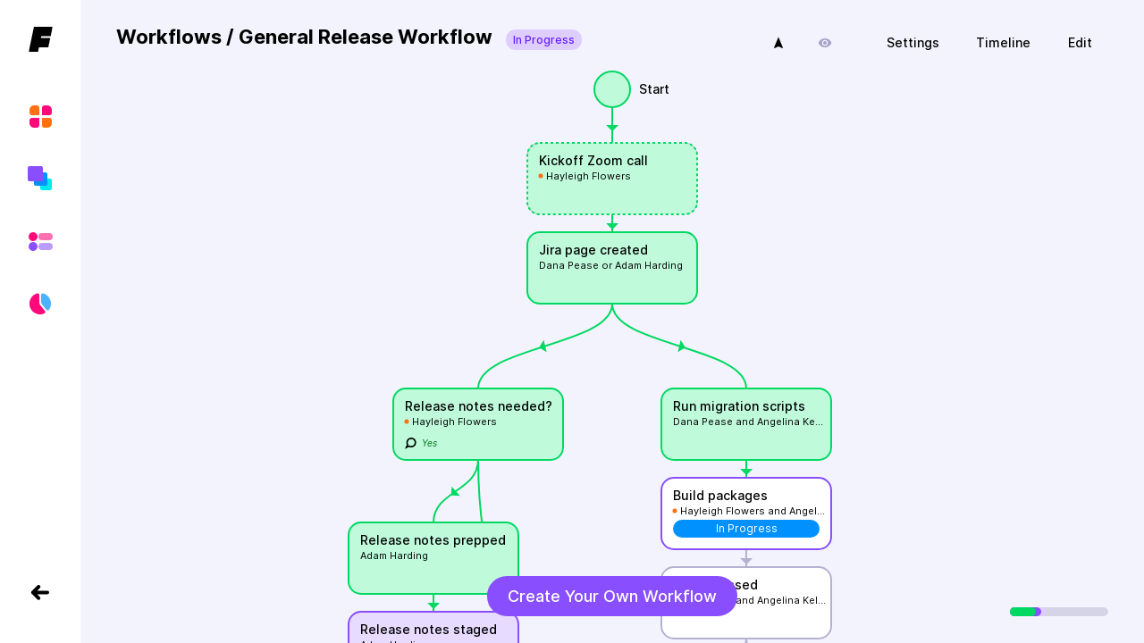

--- FILE ---
content_type: text/html; charset=utf-8
request_url: https://console.finisher.co/demo?ref=hp
body_size: 890
content:
<!doctype html>
<html lang="en">
<head>
  <meta charset="utf-8">
  <title>Finisher</title>
  <base href="/">
  <meta name="viewport" content="width=device-width, initial-scale=1">
  <link rel="apple-touch-icon" sizes="57x57" href="/assets/favicon/apple-icon-57x57.png">
  <link rel="apple-touch-icon" sizes="60x60" href="/assets/favicon/apple-icon-60x60.png">
  <link rel="apple-touch-icon" sizes="72x72" href="/assets/favicon/apple-icon-72x72.png">
  <link rel="apple-touch-icon" sizes="76x76" href="/assets/favicon/apple-icon-76x76.png">
  <link rel="apple-touch-icon" sizes="114x114" href="/assets/favicon/apple-icon-114x114.png">
  <link rel="apple-touch-icon" sizes="120x120" href="/assets/favicon/apple-icon-120x120.png">
  <link rel="apple-touch-icon" sizes="144x144" href="/assets/favicon/apple-icon-144x144.png">
  <link rel="apple-touch-icon" sizes="152x152" href="/assets/favicon/apple-icon-152x152.png">
  <link rel="apple-touch-icon" sizes="180x180" href="/assets/favicon/apple-icon-180x180.png">
  <link rel="icon" type="image/png" sizes="192x192" href="/assets/favicon/android-icon-192x192.png">
  <link rel="icon" type="image/png" sizes="32x32" href="/assets/favicon/favicon-32x32.png">
  <link rel="icon" type="image/png" sizes="96x96" href="/assets/favicon/favicon-96x96.png">
  <link rel="icon" type="image/png" sizes="16x16" href="/assets/favicon/favicon-16x16.png">
  <meta name="slack-app-id" content="ALXQXAKDF">
  <meta name="msapplication-TileColor" content="#ffffff">
  <meta name="msapplication-TileImage" content="/ms-icon-144x144.png">
  <meta name="theme-color" content="#ffffff">
  <script src="https://js.stripe.com/v3/"></script>
  <!-- <script src="https://fast.wistia.com/embed/medias/px5eqptqqc.jsonp" async></script>
    <script src="https://fast.wistia.com/assets/external/E-v1.js" async></script> -->
  <script async="" src="https://www.googletagmanager.com/gtag/js?id=UA-145455091-2"></script>
  <script>
    window.dataLayer = window.dataLayer || [];
    function gtag(){dataLayer.push(arguments);}
    gtag('js', new Date());
  </script>
  <style type="text/css">@font-face{font-family:'Material Icons';font-style:normal;font-weight:400;src:url(https://fonts.gstatic.com/s/materialicons/v115/flUhRq6tzZclQEJ-Vdg-IuiaDsNa.woff) format('woff');}.material-icons{font-family:'Material Icons';font-weight:normal;font-style:normal;font-size:24px;line-height:1;letter-spacing:normal;text-transform:none;display:inline-block;white-space:nowrap;word-wrap:normal;direction:ltr;font-feature-settings:'liga';}@font-face{font-family:'Material Icons';font-style:normal;font-weight:400;src:url(https://fonts.gstatic.com/s/materialicons/v115/flUhRq6tzZclQEJ-Vdg-IuiaDsNcIhQ8tQ.woff2) format('woff2');}.material-icons{font-family:'Material Icons';font-weight:normal;font-style:normal;font-size:24px;line-height:1;letter-spacing:normal;text-transform:none;display:inline-block;white-space:nowrap;word-wrap:normal;direction:ltr;-webkit-font-feature-settings:'liga';-webkit-font-smoothing:antialiased;}</style>
  <script>
    function initFreshChat() {
      window.fcWidget.init({
        token: "b4f31f14-dab8-403c-8a9e-29e6044b5fbc",
        host: "https://wchat.freshchat.com",
        config: {
          headerProperty: {
            hideChatButton: true
          }
        }
      });
    }
    function initialize(i,t){var e;i.getElementById(t)?initFreshChat():((e=i.createElement("script")).id=t,e.async=!0,e.src="https://wchat.freshchat.com/js/widget.js",e.onload=initFreshChat,i.head.appendChild(e))}function initiateCall(){initialize(document,"freshchat-js-sdk")}window.addEventListener?window.addEventListener("load",initiateCall,!1):window.attachEvent("load",initiateCall,!1);
  </script>
<link rel="stylesheet" href="styles.dd66d3395f3b7a66bb1d.css"></head>
<body>
  <app-root></app-root>
<script src="runtime-es2015.3d276a3e9a3436c94bf7.js" type="module"></script><script src="runtime-es5.3d276a3e9a3436c94bf7.js" nomodule="" defer=""></script><script src="polyfills-es5.e499c177a059e82bf3d1.js" nomodule="" defer=""></script><script src="polyfills-es2015.9b192c44d39786a8d5d3.js" type="module"></script><script src="main-es2015.1b7b03034e676ea838a5.js" type="module"></script><script src="main-es5.1b7b03034e676ea838a5.js" nomodule="" defer=""></script></body>
</html>


--- FILE ---
content_type: text/css; charset=utf-8
request_url: https://console.finisher.co/styles.dd66d3395f3b7a66bb1d.css
body_size: 13958
content:
@charset "UTF-8";.flex{display:flex;align-items:flex-start}.flex-column{flex-direction:column}.flex-column-reverse{flex-direction:column-reverse}.flex-row{flex-direction:row}.flex-wrap{flex-wrap:wrap}.flex-center{justify-content:center}.flex-start{justify-content:flex-start}.flex-end{justify-content:flex-end}.flex-space-between{justify-content:space-between}.flex-space-evenly{justify-content:space-evenly}.flex-space-around{justify-content:space-around}.flex-middle{align-items:center}.flex-stretch{align-items:stretch}.flex-baseline{align-items:baseline}.flex-align-content-start{align-content:flex-start}.flex-align-content-end{align-content:flex-end}.flex-align-content-center{align-content:center}.flex-align-content-stretch{align-content:stretch}.flex-align-content-space-between{align-content:space-between}.flex-align-content-space-around{align-content:space-around}.flex-equal-width{flex-grow:1;flex-basis:0}.flex-1{flex:1}@font-face{font-family:Inter;font-display:swap;font-style:normal;font-weight:700;src:url(Inter-Bold.3717db0be15085acc210.woff2) format("woff2"),url(Inter-Bold.225dac4c8f3394d7770e.woff) format("woff")}@font-face{font-family:Inter;font-display:swap;font-style:italic;font-weight:700;src:url(Inter-BoldItalic.7d24031da834a74e1af4.woff2) format("woff2"),url(Inter-BoldItalic.847a23b88d2f1e6013e5.woff) format("woff")}@font-face{font-family:Inter;font-display:swap;font-style:normal;font-weight:500;src:url(Inter-Medium.be3029dd56c7701e7e9d.woff2) format("woff2"),url(Inter-Medium.d3da0838c6fd249c2796.woff) format("woff")}@font-face{font-family:Inter;font-display:swap;font-style:italic;font-weight:500;src:url(Inter-MediumItalic.b2d064be81f2e2e792a0.woff2) format("woff2"),url(Inter-MediumItalic.1f517350980358673361.woff) format("woff")}@font-face{font-family:Inter;font-display:swap;font-style:normal;font-weight:400;src:url(Inter-Regular.f80c55a7aedf386182e8.woff2) format("woff2"),url(Inter-Regular.0be946bd9dff2d19df7a.woff) format("woff")}@font-face{font-family:Inter;font-display:swap;font-style:italic;font-weight:400;src:url(Inter-Italic.421558e4e052d9ac48c6.woff2) format("woff2"),url(Inter-Italic.34c121ca9aad020eb86f.woff) format("woff")}@font-face{font-family:Inter;font-display:swap;font-style:normal;font-weight:300;src:url(Inter-Light-BETA.9f78e9c2f58712fc4986.woff2) format("woff2"),url(Inter-Light-BETA.990bff69e2933366db81.woff) format("woff")}@font-face{font-family:Inter;font-display:swap;font-style:italic;font-weight:300;src:url(Inter-LightItalic-BETA.c279595f348489cffb17.woff2) format("woff2"),url(Inter-LightItalic-BETA.50f8cad4ab683ef8b1bb.woff) format("woff")}.m-0{margin:0!important}.p-0{padding:0!important}.m-t-0{margin-top:0!important}.p-t-0{padding-top:0!important}.m-r-0{margin-right:0!important}.p-r-0{padding-right:0!important}.m-b-0{margin-bottom:0!important}.p-b-0{padding-bottom:0!important}.m-l-0{margin-left:0!important}.p-l-0{padding-left:0!important}.m-5{margin:5px!important}.p-5{padding:5px!important}.m-t-5{margin-top:5px!important}.p-t-5{padding-top:5px!important}.m-r-5{margin-right:5px!important}.p-r-5{padding-right:5px!important}.m-b-5{margin-bottom:5px!important}.p-b-5{padding-bottom:5px!important}.m-l-5{margin-left:5px!important}.p-l-5{padding-left:5px!important}.m-10{margin:10px!important}.p-10{padding:10px!important}.m-t-10{margin-top:10px!important}.p-t-10{padding-top:10px!important}.m-r-10{margin-right:10px!important}.p-r-10{padding-right:10px!important}.m-b-10{margin-bottom:10px!important}.p-b-10{padding-bottom:10px!important}.m-l-10{margin-left:10px!important}.p-l-10{padding-left:10px!important}.m-15{margin:15px!important}.p-15{padding:15px!important}.m-t-15{margin-top:15px!important}.p-t-15{padding-top:15px!important}.m-r-15{margin-right:15px!important}.p-r-15{padding-right:15px!important}.m-b-15{margin-bottom:15px!important}.p-b-15{padding-bottom:15px!important}.m-l-15{margin-left:15px!important}.p-l-15{padding-left:15px!important}.m-20{margin:20px!important}.p-20{padding:20px!important}.m-t-20{margin-top:20px!important}.p-t-20{padding-top:20px!important}.m-r-20{margin-right:20px!important}.p-r-20{padding-right:20px!important}.m-b-20{margin-bottom:20px!important}.p-b-20{padding-bottom:20px!important}.m-l-20{margin-left:20px!important}.p-l-20{padding-left:20px!important}.m-25{margin:25px!important}.p-25{padding:25px!important}.m-t-25{margin-top:25px!important}.p-t-25{padding-top:25px!important}.m-r-25{margin-right:25px!important}.p-r-25{padding-right:25px!important}.m-b-25{margin-bottom:25px!important}.p-b-25{padding-bottom:25px!important}.m-l-25{margin-left:25px!important}.p-l-25{padding-left:25px!important}.m-30{margin:30px!important}.p-30{padding:30px!important}.m-t-30{margin-top:30px!important}.p-t-30{padding-top:30px!important}.m-r-30{margin-right:30px!important}.p-r-30{padding-right:30px!important}.m-b-30{margin-bottom:30px!important}.p-b-30{padding-bottom:30px!important}.m-l-30{margin-left:30px!important}.p-l-30{padding-left:30px!important}.m-35{margin:35px!important}.p-35{padding:35px!important}.m-t-35{margin-top:35px!important}.p-t-35{padding-top:35px!important}.m-r-35{margin-right:35px!important}.p-r-35{padding-right:35px!important}.m-b-35{margin-bottom:35px!important}.p-b-35{padding-bottom:35px!important}.m-l-35{margin-left:35px!important}.p-l-35{padding-left:35px!important}.m-40{margin:40px!important}.p-40{padding:40px!important}.m-t-40{margin-top:40px!important}.p-t-40{padding-top:40px!important}.m-r-40{margin-right:40px!important}.p-r-40{padding-right:40px!important}.m-b-40{margin-bottom:40px!important}.p-b-40{padding-bottom:40px!important}.m-l-40{margin-left:40px!important}.p-l-40{padding-left:40px!important}.m-45{margin:45px!important}.p-45{padding:45px!important}.m-t-45{margin-top:45px!important}.p-t-45{padding-top:45px!important}.m-r-45{margin-right:45px!important}.p-r-45{padding-right:45px!important}.m-b-45{margin-bottom:45px!important}.p-b-45{padding-bottom:45px!important}.m-l-45{margin-left:45px!important}.p-l-45{padding-left:45px!important}.m-50{margin:50px!important}.p-50{padding:50px!important}.m-t-50{margin-top:50px!important}.p-t-50{padding-top:50px!important}.m-r-50{margin-right:50px!important}.p-r-50{padding-right:50px!important}.m-b-50{margin-bottom:50px!important}.p-b-50{padding-bottom:50px!important}.m-l-50{margin-left:50px!important}.p-l-50{padding-left:50px!important}.m-55{margin:55px!important}.p-55{padding:55px!important}.m-t-55{margin-top:55px!important}.p-t-55{padding-top:55px!important}.m-r-55{margin-right:55px!important}.p-r-55{padding-right:55px!important}.m-b-55{margin-bottom:55px!important}.p-b-55{padding-bottom:55px!important}.m-l-55{margin-left:55px!important}.p-l-55{padding-left:55px!important}.m-60{margin:60px!important}.p-60{padding:60px!important}.m-t-60{margin-top:60px!important}.p-t-60{padding-top:60px!important}.m-r-60{margin-right:60px!important}.p-r-60{padding-right:60px!important}.m-b-60{margin-bottom:60px!important}.p-b-60{padding-bottom:60px!important}.m-l-60{margin-left:60px!important}.p-l-60{padding-left:60px!important}.m-65{margin:65px!important}.p-65{padding:65px!important}.m-t-65{margin-top:65px!important}.p-t-65{padding-top:65px!important}.m-r-65{margin-right:65px!important}.p-r-65{padding-right:65px!important}.m-b-65{margin-bottom:65px!important}.p-b-65{padding-bottom:65px!important}.m-l-65{margin-left:65px!important}.p-l-65{padding-left:65px!important}.m-70{margin:70px!important}.p-70{padding:70px!important}.m-t-70{margin-top:70px!important}.p-t-70{padding-top:70px!important}.m-r-70{margin-right:70px!important}.p-r-70{padding-right:70px!important}.m-b-70{margin-bottom:70px!important}.p-b-70{padding-bottom:70px!important}.m-l-70{margin-left:70px!important}.p-l-70{padding-left:70px!important}.m-75{margin:75px!important}.p-75{padding:75px!important}.m-t-75{margin-top:75px!important}.p-t-75{padding-top:75px!important}.m-r-75{margin-right:75px!important}.p-r-75{padding-right:75px!important}.m-b-75{margin-bottom:75px!important}.p-b-75{padding-bottom:75px!important}.m-l-75{margin-left:75px!important}.p-l-75{padding-left:75px!important}.m-80{margin:80px!important}.p-80{padding:80px!important}.m-t-80{margin-top:80px!important}.p-t-80{padding-top:80px!important}.m-r-80{margin-right:80px!important}.p-r-80{padding-right:80px!important}.m-b-80{margin-bottom:80px!important}.p-b-80{padding-bottom:80px!important}.m-l-80{margin-left:80px!important}.p-l-80{padding-left:80px!important}.m-85{margin:85px!important}.p-85{padding:85px!important}.m-t-85{margin-top:85px!important}.p-t-85{padding-top:85px!important}.m-r-85{margin-right:85px!important}.p-r-85{padding-right:85px!important}.m-b-85{margin-bottom:85px!important}.p-b-85{padding-bottom:85px!important}.m-l-85{margin-left:85px!important}.p-l-85{padding-left:85px!important}.m-90{margin:90px!important}.p-90{padding:90px!important}.m-t-90{margin-top:90px!important}.p-t-90{padding-top:90px!important}.m-r-90{margin-right:90px!important}.p-r-90{padding-right:90px!important}.m-b-90{margin-bottom:90px!important}.p-b-90{padding-bottom:90px!important}.m-l-90{margin-left:90px!important}.p-l-90{padding-left:90px!important}.m-95{margin:95px!important}.p-95{padding:95px!important}.m-t-95{margin-top:95px!important}.p-t-95{padding-top:95px!important}.m-r-95{margin-right:95px!important}.p-r-95{padding-right:95px!important}.m-b-95{margin-bottom:95px!important}.p-b-95{padding-bottom:95px!important}.m-l-95{margin-left:95px!important}.p-l-95{padding-left:95px!important}.m-100{margin:100px!important}.p-100{padding:100px!important}.m-t-100{margin-top:100px!important}.p-t-100{padding-top:100px!important}.m-r-100{margin-right:100px!important}.p-r-100{padding-right:100px!important}.m-b-100{margin-bottom:100px!important}.p-b-100{padding-bottom:100px!important}.m-l-100{margin-left:100px!important}.p-l-100{padding-left:100px!important}*{box-sizing:border-box;-webkit-font-smoothing:antialiased;-moz-osx-font-smoothing:grayscale;text-rendering:optimizeLegibility}body,html{padding:0;margin:0;height:100%}html{font-family:Inter,Arial,sans-serif}h5{font-size:17px;font-weight:500}.nowrap{white-space:nowrap}.ellipsis,.ellipsis-plain{white-space:nowrap;overflow:hidden}.ellipsis{text-overflow:ellipsis}.jumbo{font-size:50px;line-height:1.2em}strong{font-weight:500}[ng-reflect-router-link],[routerLink],a{cursor:pointer}a{color:inherit}a:hover{text-decoration:none}.has-underline{text-decoration:underline}.has-underline:hover,.no-underline{text-decoration:none}.no-underline:hover{text-decoration:underline}.align-center{text-align:center}.align-left{text-align:left}.align-right{text-align:right}.capitalize{text-transform:capitalize}th{font-size:16px}.italic{font-style:italic!important}.hidden{visibility:hidden}.visible{visibility:visible}.mat-tooltip{font-size:14px;line-height:1.3;padding:10px 15px}.display-none{display:none}.display-block{display:block}.required-asterisk{display:inline-block}.required-asterisk:before{content:"*"}.cursor-pointer{cursor:pointer}.font-size-10{font-size:10px}.font-size-12{font-size:12px}.font-size-13{font-size:13px}.font-size-14{font-size:14px}.font-size-16{font-size:16px}.font-size-18{font-size:18px}.font-size-20{font-size:20px}.super-bold{font-weight:600}.w-100-p{width:100%}.w-50-p{width:50%}.w-49-p{width:49%}.relative{position:relative}.absolute{position:absolute}.away{position:absolute!important;visibility:hidden;left:-1000px;top:-1000px}.label{font-size:14px;font-weight:500}.fit-content{min-width:-webkit-fit-content;min-width:-moz-fit-content;min-width:fit-content}.branch-box-out{border-radius:6px}.branch-box-in{border-radius:4px}.branch-box .branch-box-panel{padding-bottom:3px}.branch-box .branch-box-panel-taller{padding-top:2px;padding-bottom:5px}.branch-box .arrow-bullet{padding:5px 0 5px 22px}.branch-box .arrow-bullet .label{width:140px}.branch-box .arrow-bullet-middle{background:url(bullet-middle.8e74f86d4d8e93ecb89c.png) no-repeat 0 100%}.branch-box .arrow-bullet-end{background:url(bullet-end.6a6da9dfcf8d5b695ce6.png) no-repeat 0 0}.branch-box .plus-button{width:20px;height:20px;border-radius:10px;text-align:center;cursor:pointer}.panel{position:fixed;padding:30px 40px}.panel.upper-left{top:0;left:90px}.panel.upper-right{top:0;right:0}.panel.lower-left{bottom:0;left:90px}.panel.lower-right{bottom:0;right:0}.panel.lower-center{width:500px;bottom:0;right:50%;margin-right:-295px}.inline-block,.output-bubble{display:inline-block}.output-bubble{padding:14px 16px;border-radius:20px;font-size:14px;min-width:100px;position:relative}.output-bubble:before{content:"";display:block;position:absolute;top:-7px;left:25px;width:0;height:0;border-left:7px solid transparent;border-right:7px solid transparent;border-bottom:7px solid}.editing-panel{padding:4px;display:inline-block;position:fixed;left:50%;margin-left:-5px;width:100px;text-align:center;border-radius:0 0 15px 15px;font-size:13px;font-weight:500}.mat-drawer-content main{position:relative;min-height:100%}.mat-drawer-content main.has-footer{padding-bottom:120px}.mat-drawer-content .footer{position:absolute;bottom:0;left:0;right:0}.web-container{width:500px;margin:0 auto}.web-container .web-content{border-radius:10px}.opacity-05{opacity:.5}.info-icon{font-size:14px;position:absolute;margin-left:5px}#fc_frame.fc-widget-normal{bottom:60px!important}.w-20{width:20px}.w-40{width:40px}.w-60{width:60px}.w-80{width:80px}.w-100{width:100px}.w-120{width:120px}.w-140{width:140px}.w-160{width:160px}.w-180{width:180px}.w-200{width:200px}.w-220{width:220px}.w-240{width:240px}.w-260{width:260px}.w-280{width:280px}.w-300{width:300px}.w-320{width:320px}.w-340{width:340px}.w-360{width:360px}.w-380{width:380px}.w-400{width:400px}.h-10{height:10px}.h-20{height:20px}.h-30{height:30px}.h-40{height:40px}.h-50{height:50px}.h-60{height:60px}.h-70{height:70px}.h-80{height:80px}.h-90{height:90px}.h-100{height:100px}.mat-icon.is-small{width:18px;height:18px;font-size:18px}.mat-flat-button{display:inline-block;text-decoration:none;min-width:auto!important}.mat-flat-button:not(.is-icon){font-size:14px!important;padding:0 18.2px!important;line-height:35px!important;border-radius:28px!important}.mat-flat-button.is-xsmall{font-size:10px!important;padding:0 13px!important;line-height:25px!important;border-radius:20px!important}.mat-flat-button.is-small{font-size:12px!important;padding:0 15.6px!important;line-height:30px!important;border-radius:24px!important}.mat-flat-button.is-large{font-size:18px!important;padding:0 23.4px!important;line-height:45px!important;border-radius:36px!important}.mat-flat-button.is-xlarge{font-size:21px!important;padding:0 27.3px!important;line-height:52.5px!important;border-radius:42px!important}.mat-flat-button.is-xlarge mat-icon{font-size:1.4rem;margin-right:.25rem;transform:translate(-.3rem,.025rem)}.mat-flat-button:disabled{cursor:no-drop!important}.mat-flat-button.is-fullwidth{width:100%}.mat-flat-button.is-icon{font-size:14px!important;padding:0 14px!important;line-height:35px!important;border-radius:28px!important}.mat-flat-button mat-icon{font-size:1rem;transform:translateY(.2rem)}.mat-icon-button .material-icons{font-size:20px}.mat-icon-button.is-xsmall .material-icons{font-size:12px}.mat-icon-button.is-small{width:25px;height:25px;line-height:25px}.mat-icon-button.is-small .material-icons{font-size:16px}.mat-icon-button.is-large .material-icons{font-size:24px}.mat-icon-button.is-xlarge .material-icons{font-size:28px}.mat-checkbox .mat-checkbox-inner-container{width:18px;height:18px}.mat-checkbox .mat-checkbox-layout{white-space:normal!important}.mat-checkbox .mat-checkbox-layout .mat-checkbox-label{line-height:20px}.mat-radio-button{padding:5px 0}.mat-radio-button .mat-radio-label .mat-radio-label-content{padding-left:6px}.mat-progress-bar{height:12px!important;border-radius:6px;overflow:hidden!important}mat-sidenav-container{display:block;height:100%}mat-sidenav-container mat-sidenav{width:90px}mat-sidenav-container mat-sidenav.mat-drawer-side{border-right:none}mat-sidenav-container mat-sidenav.mat-drawer-end{width:520px}mat-sidenav-container mat-sidenav.mat-drawer-end .mat-drawer-inner-container{padding:40px}mat-sidenav-container mat-sidenav-content .container{margin:0 auto}@media (max-width:930px){mat-sidenav-container mat-sidenav-content .container{width:90%}}@media (min-width:930px){mat-sidenav-container mat-sidenav-content .container{width:820px}}@media (max-width:790px){mat-sidenav-container mat-sidenav-content .container.narrow{width:90%}}@media (min-width:790px){mat-sidenav-container mat-sidenav-content .container.narrow{width:680px}}mat-card .mat-card-header-text{margin:0}table[mat-table]{border-radius:4px}table[mat-table].mat-elevation-z8{box-shadow:none}table[mat-table].mat-elevation-z8 thead,table[mat-table].mat-elevation-z8 thead tr{border-radius:4px 4px 0 0}table[mat-table].mat-elevation-z8 thead tr th:first-child{border-radius:4px 0 0 0}table[mat-table].mat-elevation-z8 thead tr th:last-child{border-radius:0 4px 0 0}table[mat-table].mat-elevation-z8 th{font-size:16px}table[mat-table].mat-elevation-z8 .mat-row.default{font-style:italic}table[mat-table].mat-elevation-z8 tr:last-child{border-radius:0 0 4px 4px}table[mat-table].mat-elevation-z8 tr:last-child td{border-bottom:none}table[mat-table].mat-elevation-z8 tr:last-child td:first-child{border-radius:0 0 0 4px}table[mat-table].mat-elevation-z8 tr:last-child td:last-child{border-radius:0 0 4px 0}table[mat-table] .mat-checkbox{display:table}.mat-chip.mat-standard-chip.is-small{font-size:14px;padding:5px 8px 3px;min-height:24px;line-height:24px;margin:2px}.mat-chip.mat-standard-chip.is-small.mat-chip-with-trailing-icon{padding-right:3px;padding-top:3px}.mat-ink-bar{height:2px!important}.mat-tab-label,.mat-tab-link{font-size:15px!important;min-width:50px!important;padding:0 20px!important}.mat-tab-header-pagination{display:none!important}.wide-padding mat-dialog-container.mat-dialog-container{padding:50px}div.mat-menu-panel,div.mat-select-panel{border-radius:10px}.mat-form-field-subscript-wrapper{margin-top:.4em!important}.mat-menu-item,.mat-select-panel .mat-option{line-height:38px!important;height:38px!important;font-size:14px!important}.mat-menu-item .mat-icon,.mat-select-panel .mat-option .mat-icon{width:18px;height:18px}.mat-menu-item .material-icons,.mat-select-panel .mat-option .material-icons{font-size:18px}.mat-form-field-appearance-outline.m-0 .mat-form-field-wrapper{margin:0;padding-bottom:0}.mat-form-field-appearance-outline.jumbo{font-size:26px;text-align:center;font-weight:600}.mat-form-field-appearance-outline.search{border:none}.mat-form-field-appearance-outline.search .mat-form-field-infix{padding-left:25px!important}.mat-form-field-appearance-outline.search .mat-form-field-outline{border-radius:25px}.mat-form-field-appearance-outline.search .mat-form-field-outline:before{font-family:Material Icons;content:"";position:absolute;top:9px;left:14px}.mat-form-field-appearance-outline.search .mat-form-field-outline-end,.mat-form-field-appearance-outline.search .mat-form-field-outline-gap,.mat-form-field-appearance-outline.search .mat-form-field-outline-start{border:none;min-width:20px}.mat-form-field-appearance-outline.search .mat-form-field-outline-start{border-radius:20px 0 0 20px}.mat-form-field-appearance-outline.search .mat-form-field-outline-end{border-radius:0 20px 20px 0}.mat-form-field-appearance-outline.search .mat-form-field-wrapper{margin:0;padding:0}.mat-form-field-appearance-outline .mat-form-field-wrapper .mat-form-field-infix{padding:8px 0}.is-small.mat-form-field-appearance-outline .mat-form-field-wrapper{font-size:15px}.is-small.mat-form-field-appearance-outline .mat-form-field-wrapper .mat-form-field-infix{padding:8px 0}.is-small.mat-form-field-appearance-outline .mat-form-field-flex{padding:0 10px}.mat-tooltip{font-size:14px!important;line-height:1.2;padding:6px 10px!important;border-radius:18px!important;overflow-wrap:break-word;word-wrap:break-word}mat-slide-toggle .mat-slide-toggle-bar{width:32px;height:16px}mat-slide-toggle .mat-slide-toggle-thumb{height:10px;width:10px;box-shadow:none}mat-slide-toggle .mat-slide-toggle-thumb-container{height:10px;width:10px;top:3px;left:3px}mat-slide-toggle .mat-slide-toggle-ripple{display:none}mat-slide-toggle.mat-checked .mat-slide-toggle-thumb-container{left:0;transform:translate3d(18px,0,0)!important}app-dashboard .row-action{flex:0 0 180px}app-workflow-list .row .progress-bar-wrap{transform:translateY(5px)}app-team .avatar{width:14px;height:14px;border-radius:7px;filter:grayscale(100%)}.menu-item .bcg{transform:scale(.92);transform-origin:center}.menu-item.active .bcg,.menu-item:hover .bcg{transform:scale(1.15)}.bottom{position:absolute;bottom:0}app-counter .update-user-btn{text-align:center;border-radius:5px}app-workflow-canvas{display:block}.canvas .background{fill:transparent}.canvas .node>.bcg{stroke-width:2}.canvas .node .name{font-size:14px;font-weight:500}.canvas .node .assignees{font-size:11px}.canvas .node.is-dimmed{opacity:.7}.canvas .node .task-output .text{font-size:10px;font-style:italic}.canvas .node .buttons .button .text{font-size:12px}.canvas .connection .line.visible{fill:none;stroke-width:2}.canvas .connection .line.sensitive{fill:none;stroke-width:20;stroke:transparent}.canvas .connection .remove{display:none}.canvas .connection .remove .sensitive{cursor:pointer}.canvas .handle{fill:none;stroke-width:2;cursor:pointer}.canvas .handle-collides,.canvas .handle-node{display:none}.canvas.not-dragging .connection.is-hover .remove,.canvas.not-dragging .handle-node.is-hover:not(.can-connect):not(.is-dimmed){display:block}app-popup-start-workflow .due-by{width:220px}.tiles .tile{border-radius:20px;height:280px;position:relative;cursor:pointer;transition:70ms}.tiles .tile .title{margin-top:20px;font-weight:500}.tiles .tile svg{transform:scale(.8);transition:70ms;position:absolute;bottom:-25px}.tiles .tile h4{margin:0;transition:70ms}.tiles .tile:hover svg{transform:scale(.85)}app-color-indicator{position:relative}app-color-indicator .outter{width:20px;height:20px;border-radius:10px}app-color-indicator .inner{width:10px;height:10px;border-radius:5px;position:absolute;top:5px;left:5px}app-loading-indicator .loading-bar{height:20px;width:100%;margin-bottom:16px;border-radius:5px;-webkit-animation:loading-bar-animation .5s linear infinite;animation:loading-bar-animation .5s linear infinite;background-size:300% 300%}app-loading-indicator .loading-bar:nth-child(2n){width:90%}app-loading-indicator .loading-bar:nth-child(3n){width:95%}app-loading-indicator .loading-bar:nth-child(4n){width:93%}app-loading-indicator .loading-bar:nth-child(5n){width:97%}@-webkit-keyframes loading-bar-animation{0%{background-position-x:-100%}to{background-position-x:0}}@keyframes loading-bar-animation{0%{background-position-x:-100%}to{background-position-x:0}}.row{font-size:14px}.row .dot{flex:0 0 50px;position:relative}.row .dot:before{z-index:1000;width:30px;height:30px;border-radius:15px;box-sizing:border-box}.row .dot:after,.row .dot:before{content:"";display:block;position:absolute}.row .dot:after{z-index:0;top:0;left:14px;width:2px;height:100%}.row .content{padding-top:4px;padding-bottom:20px;flex:1;line-height:1.6em}.row .content .quote{font-style:italic}.row.position-end .dot:after{display:none}app-status-indicator{display:inline-block}app-status-indicator .status{padding:4px 8px;border-radius:20px;font-size:12px;font-weight:500;white-space:nowrap}app-branching-detail .circle{width:8px;height:8px;border-radius:4px;margin:1px}app-branching-detail .branch{font-size:14px}.wrapik{left:0;bottom:-16px;z-index:200}.wrapik .and-or{padding:2px;border-radius:16px}.wrapik .and-or .button{font-size:13px;padding:3px 6px;min-width:35px;text-align:center;border-radius:16px;cursor:pointer}app-no-content .message{font-weight:500;font-size:20px}app-no-content .sub-message{font-size:14px}app-task-detail .is-mine{position:relative}app-task-detail .is-mine:before{content:"";display:block;width:5px;height:5px;border-radius:2.5px;position:absolute;left:-10px;top:18px}app-workflow-status-indicator.bubble-right-align .wrap .bubble{left:auto;right:0}app-workflow-status-indicator.bubble-right-align .wrap .bubble:after{left:196px}app-workflow-status-indicator .wrap{position:relative;padding-top:10px;cursor:pointer}app-workflow-status-indicator .wrap:hover .bubble{visibility:visible;opacity:1;transform:translateY(0)}app-workflow-status-indicator .wrap:hover .cont{opacity:.8}app-workflow-status-indicator .wrap .bubble{visibility:hidden;opacity:0;transition:.2s;transform:translateY(5px);padding:10px 12px;border-radius:5px;position:absolute;bottom:20px;left:-58px;width:226px;font-size:12px}app-workflow-status-indicator .wrap .bubble .row{margin:2px 0}app-workflow-status-indicator .wrap .bubble .bar{width:12px;height:12px;border-radius:6px;transform:translateY(3px)}app-workflow-status-indicator .wrap .bubble:after{display:block;content:"";position:absolute;bottom:-5px;left:110px;width:0;height:0;border-left:6px solid transparent;border-right:6px solid transparent}app-workflow-status-indicator .wrap .cont{width:110px;height:10px;border-radius:5px;position:relative;overflow:hidden}app-workflow-status-indicator .wrap .cont .bar{transition:.2s;position:absolute;height:100%;top:0;left:0;border-top-right-radius:5px;border-bottom-right-radius:5px}.upgrade-panel div,app-upgrade-panel div{line-height:1.5em;padding:15px;display:block;border-radius:10px}.mat-badge-content{font-weight:600;font-size:12px;font-family:Inter,Arial,sans-serif}.mat-badge-small .mat-badge-content{font-size:9px}.mat-badge-large .mat-badge-content{font-size:24px}.mat-h1,.mat-headline,.mat-typography h1,h1{font:700 32px/32px Inter,Arial,sans-serif;letter-spacing:normal;margin:0 0 16px}.mat-h2,.mat-title,.mat-typography h2,h2{font:700 26px/26px Inter,Arial,sans-serif;letter-spacing:normal;margin:0 0 16px}.mat-h3,.mat-subheading-2,.mat-typography h3,h3{font:700 22px/22px Inter,Arial,sans-serif;letter-spacing:normal;margin:0 0 16px}.mat-h4,.mat-subheading-1,.mat-typography h4,h4{font:700 18px/18px Inter,Arial,sans-serif;letter-spacing:normal;margin:0 0 16px}.mat-h5,.mat-typography h5{font:400 calc(16px * .83)/24px Inter,Arial,sans-serif;margin:0 0 12px}.mat-h6,.mat-typography h6{font:400 calc(16px * .67)/24px Inter,Arial,sans-serif;margin:0 0 12px}.mat-body-2,.mat-body-strong{font:400 14px/21px Inter,Arial,sans-serif;letter-spacing:normal}.mat-body,.mat-body-1,.mat-typography,p{font:400 16px/24px Inter,Arial,sans-serif;letter-spacing:normal}.mat-body-1 p,.mat-body p,.mat-typography p,p p{margin:0 0 12px}.mat-caption,.mat-small{font:400 11px/16px Inter,Arial,sans-serif;letter-spacing:normal}.mat-display-4,.mat-typography .mat-display-4{font:400 74px/74px Inter,Arial,sans-serif;letter-spacing:normal;margin:0 0 56px}.mat-display-3,.mat-typography .mat-display-3{font:400 64px/64px Inter,Arial,sans-serif;letter-spacing:normal;margin:0 0 64px}.mat-display-2,.mat-typography .mat-display-2{font:400 54px/54px Inter,Arial,sans-serif;letter-spacing:normal;margin:0 0 64px}.mat-display-1,.mat-typography .mat-display-1{font:400 44px/44px Inter,Arial,sans-serif;letter-spacing:normal;margin:0 0 64px}.mat-bottom-sheet-container{font:400 16px/24px Inter,Arial,sans-serif;letter-spacing:normal}.mat-button,.mat-fab,.mat-flat-button,.mat-icon-button,.mat-mini-fab,.mat-raised-button,.mat-stroked-button{font-family:Inter,Arial,sans-serif;font-size:14px;font-weight:500}.mat-button-toggle,.mat-card{font-family:Inter,Arial,sans-serif}.mat-card-title{font-size:32px;font-weight:700}.mat-card-header .mat-card-title{font-size:26px}.mat-card-content,.mat-card-subtitle{font-size:16px}.mat-checkbox{font-family:Inter,Arial,sans-serif}.mat-checkbox-layout .mat-checkbox-label{line-height:21px}.mat-chip{font-size:14px;font-weight:400}.mat-chip .mat-chip-remove.mat-icon,.mat-chip .mat-chip-trailing-icon.mat-icon{font-size:18px}.mat-table{font-family:Inter,Arial,sans-serif}.mat-header-cell,th{font-size:11px;font-weight:400}.mat-cell,.mat-footer-cell{font-size:16px}.mat-calendar{font-family:Inter,Arial,sans-serif}.mat-calendar-body{font-size:13px}.mat-calendar-body-label,.mat-calendar-period-button{font-size:14px;font-weight:500}.mat-calendar-table-header th{font-size:11px;font-weight:400}.mat-dialog-title{font:700 26px/26px Inter,Arial,sans-serif;letter-spacing:normal}.mat-expansion-panel-header{font-family:Inter,Arial,sans-serif;font-size:18px;font-weight:700}.mat-expansion-panel-content{font:400 16px/24px Inter,Arial,sans-serif;letter-spacing:normal}.mat-form-field{font-size:inherit;font-weight:400;line-height:1.125;font-family:Inter,Arial,sans-serif;letter-spacing:normal}.mat-form-field-wrapper{padding-bottom:1.34375em}.mat-form-field-prefix .mat-icon,.mat-form-field-suffix .mat-icon{font-size:150%;line-height:1.125}.mat-form-field-prefix .mat-icon-button,.mat-form-field-suffix .mat-icon-button{height:1.5em;width:1.5em}.mat-form-field-prefix .mat-icon-button .mat-icon,.mat-form-field-suffix .mat-icon-button .mat-icon{height:1.125em;line-height:1.125}.mat-form-field-infix{padding:.5em 0;border-top:.84375em solid transparent}.mat-form-field-can-float.mat-form-field-should-float .mat-form-field-label,.mat-form-field-can-float .mat-input-server:focus+.mat-form-field-label-wrapper .mat-form-field-label{transform:translateY(-1.34375em) scale(.75);width:133.3333333333%}.mat-form-field-can-float .mat-input-server[label]:not(:label-shown)+.mat-form-field-label-wrapper .mat-form-field-label{transform:translateY(-1.34374em) scale(.75);width:133.3333433333%}.mat-form-field-label-wrapper{top:-.84375em;padding-top:.84375em}.mat-form-field-label{top:1.34375em}.mat-form-field-underline{bottom:1.34375em}.mat-form-field-subscript-wrapper{font-size:75%;margin-top:.6666666667em;top:calc(100% - 1.7916666667em)}.mat-form-field-appearance-legacy .mat-form-field-wrapper{padding-bottom:1.25em}.mat-form-field-appearance-legacy .mat-form-field-infix{padding:.4375em 0}.mat-form-field-appearance-legacy.mat-form-field-can-float.mat-form-field-should-float .mat-form-field-label,.mat-form-field-appearance-legacy.mat-form-field-can-float .mat-input-server:focus+.mat-form-field-label-wrapper .mat-form-field-label{transform:translateY(-1.28125em) scale(.75) perspective(100px) translateZ(.001px);-ms-transform:translateY(-1.28125em) scale(.75);width:133.3333333333%}.mat-form-field-appearance-legacy.mat-form-field-can-float .mat-form-field-autofill-control:-webkit-autofill+.mat-form-field-label-wrapper .mat-form-field-label{transform:translateY(-1.28125em) scale(.75) perspective(100px) translateZ(.00101px);-ms-transform:translateY(-1.28124em) scale(.75);width:133.3333433333%}.mat-form-field-appearance-legacy.mat-form-field-can-float .mat-input-server[label]:not(:label-shown)+.mat-form-field-label-wrapper .mat-form-field-label{transform:translateY(-1.28125em) scale(.75) perspective(100px) translateZ(.00102px);-ms-transform:translateY(-1.28123em) scale(.75);width:133.3333533333%}.mat-form-field-appearance-legacy .mat-form-field-label{top:1.28125em}.mat-form-field-appearance-legacy .mat-form-field-underline{bottom:1.25em}.mat-form-field-appearance-legacy .mat-form-field-subscript-wrapper{margin-top:.5416666667em;top:calc(100% - 1.6666666667em)}@media print{.mat-form-field-appearance-legacy.mat-form-field-can-float.mat-form-field-should-float .mat-form-field-label,.mat-form-field-appearance-legacy.mat-form-field-can-float .mat-input-server:focus+.mat-form-field-label-wrapper .mat-form-field-label{transform:translateY(-1.28122em) scale(.75)}.mat-form-field-appearance-legacy.mat-form-field-can-float .mat-form-field-autofill-control:-webkit-autofill+.mat-form-field-label-wrapper .mat-form-field-label{transform:translateY(-1.28121em) scale(.75)}.mat-form-field-appearance-legacy.mat-form-field-can-float .mat-input-server[label]:not(:label-shown)+.mat-form-field-label-wrapper .mat-form-field-label{transform:translateY(-1.2812em) scale(.75)}}.mat-form-field-appearance-fill .mat-form-field-infix{padding:.25em 0 .75em}.mat-form-field-appearance-fill .mat-form-field-label{top:1.09375em;margin-top:-.5em}.mat-form-field-appearance-fill.mat-form-field-can-float.mat-form-field-should-float .mat-form-field-label,.mat-form-field-appearance-fill.mat-form-field-can-float .mat-input-server:focus+.mat-form-field-label-wrapper .mat-form-field-label{transform:translateY(-.59375em) scale(.75);width:133.3333333333%}.mat-form-field-appearance-fill.mat-form-field-can-float .mat-input-server[label]:not(:label-shown)+.mat-form-field-label-wrapper .mat-form-field-label{transform:translateY(-.59374em) scale(.75);width:133.3333433333%}.mat-form-field-appearance-outline .mat-form-field-infix{padding:1em 0}.mat-form-field-appearance-outline .mat-form-field-label{top:1.84375em;margin-top:-.25em}.mat-form-field-appearance-outline.mat-form-field-can-float.mat-form-field-should-float .mat-form-field-label,.mat-form-field-appearance-outline.mat-form-field-can-float .mat-input-server:focus+.mat-form-field-label-wrapper .mat-form-field-label{transform:translateY(-1.59375em) scale(.75);width:133.3333333333%}.mat-form-field-appearance-outline.mat-form-field-can-float .mat-input-server[label]:not(:label-shown)+.mat-form-field-label-wrapper .mat-form-field-label{transform:translateY(-1.59374em) scale(.75);width:133.3333433333%}.mat-grid-tile-footer,.mat-grid-tile-header{font-size:16px}.mat-grid-tile-footer .mat-line,.mat-grid-tile-header .mat-line{white-space:nowrap;overflow:hidden;text-overflow:ellipsis;display:block;box-sizing:border-box}.mat-grid-tile-footer .mat-line:nth-child(n+2),.mat-grid-tile-header .mat-line:nth-child(n+2){font-size:11px}input.mat-input-element{margin-top:-.0625em}.mat-menu-item{font-family:Inter,Arial,sans-serif;font-size:16px;font-weight:400}.mat-paginator,.mat-paginator-page-size .mat-select-trigger{font-family:Inter,Arial,sans-serif;font-size:11px}.mat-radio-button,.mat-select{font-family:Inter,Arial,sans-serif}.mat-select-trigger{height:1.125em}.mat-slide-toggle-content,.mat-slider-thumb-label-text{font-family:Inter,Arial,sans-serif}.mat-slider-thumb-label-text{font-size:11px;font-weight:400}.mat-stepper-horizontal,.mat-stepper-vertical{font-family:Inter,Arial,sans-serif}.mat-step-label{font-size:16px;font-weight:400}.mat-step-sub-label-error{font-weight:400}.mat-step-label-error{font-size:14px}.mat-step-label-selected{font-size:14px;font-weight:400}.mat-tab-group,.mat-tab-label,.mat-tab-link{font-family:Inter,Arial,sans-serif}.mat-tab-label,.mat-tab-link{font-size:14px;font-weight:500}.mat-toolbar,.mat-toolbar h1,.mat-toolbar h2,.mat-toolbar h3,.mat-toolbar h4,.mat-toolbar h5,.mat-toolbar h6{font:700 26px/26px Inter,Arial,sans-serif;letter-spacing:normal;margin:0}.mat-tooltip{font-family:Inter,Arial,sans-serif;font-size:10px;padding-top:6px;padding-bottom:6px}.mat-tooltip-handset{font-size:14px;padding-top:8px;padding-bottom:8px}.mat-list-item,.mat-list-option{font-family:Inter,Arial,sans-serif}.mat-list-base .mat-list-item{font-size:22px}.mat-list-base .mat-list-item .mat-line{white-space:nowrap;overflow:hidden;text-overflow:ellipsis;display:block;box-sizing:border-box}.mat-list-base .mat-list-item .mat-line:nth-child(n+2){font-size:16px}.mat-list-base .mat-list-option{font-size:22px}.mat-list-base .mat-list-option .mat-line{white-space:nowrap;overflow:hidden;text-overflow:ellipsis;display:block;box-sizing:border-box}.mat-list-base .mat-list-option .mat-line:nth-child(n+2){font-size:16px}.mat-list-base .mat-subheader{font-family:Inter,Arial,sans-serif;font-size:14px;font-weight:400}.mat-list-base[dense] .mat-list-item{font-size:11px}.mat-list-base[dense] .mat-list-item .mat-line{white-space:nowrap;overflow:hidden;text-overflow:ellipsis;display:block;box-sizing:border-box}.mat-list-base[dense] .mat-list-item .mat-line:nth-child(n+2),.mat-list-base[dense] .mat-list-option{font-size:11px}.mat-list-base[dense] .mat-list-option .mat-line{white-space:nowrap;overflow:hidden;text-overflow:ellipsis;display:block;box-sizing:border-box}.mat-list-base[dense] .mat-list-option .mat-line:nth-child(n+2){font-size:11px}.mat-list-base[dense] .mat-subheader{font-family:Inter,Arial,sans-serif;font-size:11px;font-weight:400}.mat-option{font-family:Inter,Arial,sans-serif;font-size:22px}.mat-optgroup-label{font:400 14px/21px Inter,Arial,sans-serif;letter-spacing:normal}.mat-simple-snackbar{font-family:Inter,Arial,sans-serif;font-size:16px}.mat-simple-snackbar-action{line-height:1;font-family:inherit;font-size:inherit;font-weight:500}.mat-tree{font-family:Inter,Arial,sans-serif}.mat-nested-tree-node,.mat-tree-node{font-weight:400;font-size:16px}.mat-ripple{overflow:hidden;position:relative}.mat-ripple:not(:empty){transform:translateZ(0)}.mat-ripple.mat-ripple-unbounded{overflow:visible}.mat-ripple-element{position:absolute;border-radius:50%;pointer-events:none;transition:opacity,transform 0ms cubic-bezier(0,0,.2,1);transform:scale(0)}.cdk-high-contrast-active .mat-ripple-element{display:none}.cdk-visually-hidden{border:0;clip:rect(0 0 0 0);height:1px;margin:-1px;overflow:hidden;padding:0;position:absolute;width:1px;outline:0;-webkit-appearance:none;-moz-appearance:none}.cdk-global-overlay-wrapper,.cdk-overlay-container{pointer-events:none;top:0;left:0;height:100%;width:100%}.cdk-overlay-container{position:fixed;z-index:1000}.cdk-overlay-container:empty{display:none}.cdk-global-overlay-wrapper,.cdk-overlay-pane{display:flex;position:absolute;z-index:1000}.cdk-overlay-pane{pointer-events:auto;box-sizing:border-box;max-width:100%;max-height:100%}.cdk-overlay-backdrop{position:absolute;top:0;bottom:0;left:0;right:0;z-index:1000;pointer-events:auto;-webkit-tap-highlight-color:transparent;transition:opacity .4s cubic-bezier(.25,.8,.25,1);opacity:0}.cdk-overlay-backdrop.cdk-overlay-backdrop-showing{opacity:1}@media screen and (-ms-high-contrast:active){.cdk-overlay-backdrop.cdk-overlay-backdrop-showing{opacity:.6}}.cdk-overlay-dark-backdrop{background:rgba(0,0,0,.32)}.cdk-overlay-transparent-backdrop,.cdk-overlay-transparent-backdrop.cdk-overlay-backdrop-showing{opacity:0}.cdk-overlay-connected-position-bounding-box{position:absolute;z-index:1000;display:flex;flex-direction:column;min-width:1px;min-height:1px}.cdk-global-scrollblock{position:fixed;width:100%;overflow-y:scroll}@-webkit-keyframes cdk-text-field-autofill-start{
  /*!*/}@keyframes cdk-text-field-autofill-start{
  /*!*/}@-webkit-keyframes cdk-text-field-autofill-end{
  /*!*/}@keyframes cdk-text-field-autofill-end{
  /*!*/}.cdk-text-field-autofill-monitored:-webkit-autofill{-webkit-animation:cdk-text-field-autofill-start 0s 1ms;animation:cdk-text-field-autofill-start 0s 1ms}.cdk-text-field-autofill-monitored:not(:-webkit-autofill){-webkit-animation:cdk-text-field-autofill-end 0s 1ms;animation:cdk-text-field-autofill-end 0s 1ms}textarea.cdk-textarea-autosize{resize:none}textarea.cdk-textarea-autosize-measuring{padding:2px 0!important;box-sizing:content-box!important;height:auto!important;overflow:hidden!important}textarea.cdk-textarea-autosize-measuring-firefox{padding:2px 0!important;box-sizing:content-box!important;height:0!important}.mat-focus-indicator,.mat-mdc-focus-indicator{position:relative}.mat-ripple-element{background-color:rgba(0,0,0,.1)}.mat-option{color:#000}.mat-option.mat-selected:not(.mat-option-multiple):not(.mat-option-disabled),.mat-option:focus:not(.mat-option-disabled),.mat-option:hover:not(.mat-option-disabled){background:#f3f3fd}.mat-option.mat-active{background:#f3f3fd;color:#000}.mat-option.mat-option-disabled{color:#b4b2d0}.mat-primary .mat-option.mat-selected:not(.mat-option-disabled){color:#0091ff}.mat-accent .mat-option.mat-selected:not(.mat-option-disabled){color:#a5a3c8}.mat-warn .mat-option.mat-selected:not(.mat-option-disabled){color:#ff0a7a}.mat-optgroup-label{color:#a5a3c8}.mat-optgroup-disabled .mat-optgroup-label{color:#b4b2d0}.mat-pseudo-checkbox{color:#a5a3c8}.mat-pseudo-checkbox:after{color:#f3f3fd}.mat-pseudo-checkbox-disabled{color:#b0b0b0}.mat-primary .mat-pseudo-checkbox-checked,.mat-primary .mat-pseudo-checkbox-indeterminate{background:#0091ff}.mat-accent .mat-pseudo-checkbox-checked,.mat-accent .mat-pseudo-checkbox-indeterminate,.mat-pseudo-checkbox-checked,.mat-pseudo-checkbox-indeterminate{background:#a5a3c8}.mat-warn .mat-pseudo-checkbox-checked,.mat-warn .mat-pseudo-checkbox-indeterminate{background:#ff0a7a}.mat-pseudo-checkbox-checked.mat-pseudo-checkbox-disabled,.mat-pseudo-checkbox-indeterminate.mat-pseudo-checkbox-disabled{background:#b0b0b0}.mat-app-background{background-color:#f3f3fd;color:#000}.mat-elevation-z0{box-shadow:0 0 0 0 rgba(0,0,0,.2),0 0 0 0 rgba(0,0,0,.14),0 0 0 0 rgba(0,0,0,.12)}.mat-elevation-z1{box-shadow:0 2px 1px -1px rgba(0,0,0,.2),0 1px 1px 0 rgba(0,0,0,.14),0 1px 3px 0 rgba(0,0,0,.12)}.mat-elevation-z2{box-shadow:0 3px 1px -2px rgba(0,0,0,.2),0 2px 2px 0 rgba(0,0,0,.14),0 1px 5px 0 rgba(0,0,0,.12)}.mat-elevation-z3{box-shadow:0 3px 3px -2px rgba(0,0,0,.2),0 3px 4px 0 rgba(0,0,0,.14),0 1px 8px 0 rgba(0,0,0,.12)}.mat-elevation-z4{box-shadow:0 2px 4px -1px rgba(0,0,0,.2),0 4px 5px 0 rgba(0,0,0,.14),0 1px 10px 0 rgba(0,0,0,.12)}.mat-elevation-z5{box-shadow:0 3px 5px -1px rgba(0,0,0,.2),0 5px 8px 0 rgba(0,0,0,.14),0 1px 14px 0 rgba(0,0,0,.12)}.mat-elevation-z6{box-shadow:0 3px 5px -1px rgba(0,0,0,.2),0 6px 10px 0 rgba(0,0,0,.14),0 1px 18px 0 rgba(0,0,0,.12)}.mat-elevation-z7{box-shadow:0 4px 5px -2px rgba(0,0,0,.2),0 7px 10px 1px rgba(0,0,0,.14),0 2px 16px 1px rgba(0,0,0,.12)}.mat-elevation-z8{box-shadow:0 5px 5px -3px rgba(0,0,0,.2),0 8px 10px 1px rgba(0,0,0,.14),0 3px 14px 2px rgba(0,0,0,.12)}.mat-elevation-z9{box-shadow:0 5px 6px -3px rgba(0,0,0,.2),0 9px 12px 1px rgba(0,0,0,.14),0 3px 16px 2px rgba(0,0,0,.12)}.mat-elevation-z10{box-shadow:0 6px 6px -3px rgba(0,0,0,.2),0 10px 14px 1px rgba(0,0,0,.14),0 4px 18px 3px rgba(0,0,0,.12)}.mat-elevation-z11{box-shadow:0 6px 7px -4px rgba(0,0,0,.2),0 11px 15px 1px rgba(0,0,0,.14),0 4px 20px 3px rgba(0,0,0,.12)}.mat-elevation-z12{box-shadow:0 7px 8px -4px rgba(0,0,0,.2),0 12px 17px 2px rgba(0,0,0,.14),0 5px 22px 4px rgba(0,0,0,.12)}.mat-elevation-z13{box-shadow:0 7px 8px -4px rgba(0,0,0,.2),0 13px 19px 2px rgba(0,0,0,.14),0 5px 24px 4px rgba(0,0,0,.12)}.mat-elevation-z14{box-shadow:0 7px 9px -4px rgba(0,0,0,.2),0 14px 21px 2px rgba(0,0,0,.14),0 5px 26px 4px rgba(0,0,0,.12)}.mat-elevation-z15{box-shadow:0 8px 9px -5px rgba(0,0,0,.2),0 15px 22px 2px rgba(0,0,0,.14),0 6px 28px 5px rgba(0,0,0,.12)}.mat-elevation-z16{box-shadow:0 8px 10px -5px rgba(0,0,0,.2),0 16px 24px 2px rgba(0,0,0,.14),0 6px 30px 5px rgba(0,0,0,.12)}.mat-elevation-z17{box-shadow:0 8px 11px -5px rgba(0,0,0,.2),0 17px 26px 2px rgba(0,0,0,.14),0 6px 32px 5px rgba(0,0,0,.12)}.mat-elevation-z18{box-shadow:0 9px 11px -5px rgba(0,0,0,.2),0 18px 28px 2px rgba(0,0,0,.14),0 7px 34px 6px rgba(0,0,0,.12)}.mat-elevation-z19{box-shadow:0 9px 12px -6px rgba(0,0,0,.2),0 19px 29px 2px rgba(0,0,0,.14),0 7px 36px 6px rgba(0,0,0,.12)}.mat-elevation-z20{box-shadow:0 10px 13px -6px rgba(0,0,0,.2),0 20px 31px 3px rgba(0,0,0,.14),0 8px 38px 7px rgba(0,0,0,.12)}.mat-elevation-z21{box-shadow:0 10px 13px -6px rgba(0,0,0,.2),0 21px 33px 3px rgba(0,0,0,.14),0 8px 40px 7px rgba(0,0,0,.12)}.mat-elevation-z22{box-shadow:0 10px 14px -6px rgba(0,0,0,.2),0 22px 35px 3px rgba(0,0,0,.14),0 8px 42px 7px rgba(0,0,0,.12)}.mat-elevation-z23{box-shadow:0 11px 14px -7px rgba(0,0,0,.2),0 23px 36px 3px rgba(0,0,0,.14),0 9px 44px 8px rgba(0,0,0,.12)}.mat-elevation-z24{box-shadow:0 11px 15px -7px rgba(0,0,0,.2),0 24px 38px 3px rgba(0,0,0,.14),0 9px 46px 8px rgba(0,0,0,.12)}.mat-theme-loaded-marker{display:none}.mat-autocomplete-panel{background:#fff;color:#000}.mat-autocomplete-panel:not([class*=mat-elevation-z]){box-shadow:0 2px 4px -1px rgba(0,0,0,.2),0 4px 5px 0 rgba(0,0,0,.14),0 1px 10px 0 rgba(0,0,0,.12)}.mat-autocomplete-panel .mat-option.mat-selected:not(.mat-active):not(:hover){background:#fff}.mat-autocomplete-panel .mat-option.mat-selected:not(.mat-active):not(:hover):not(.mat-option-disabled){color:#000}.mat-badge-content{color:#e7dcff;background:#0091ff}.cdk-high-contrast-active .mat-badge-content{outline:1px solid;border-radius:0}.mat-badge-accent .mat-badge-content{background:#a5a3c8;color:#000}.mat-badge-warn .mat-badge-content{color:#ffe3d0;background:#ff0a7a}.mat-badge{position:relative}.mat-badge-hidden .mat-badge-content{display:none}.mat-badge-disabled .mat-badge-content{background:#b4b2d0;color:#a5a3c8}.mat-badge-content{position:absolute;text-align:center;display:inline-block;border-radius:50%;transition:transform .2s ease-in-out;transform:scale(.6);overflow:hidden;white-space:nowrap;text-overflow:ellipsis;pointer-events:none}.mat-badge-content._mat-animation-noopable,.ng-animate-disabled .mat-badge-content{transition:none}.mat-badge-content.mat-badge-active{transform:none}.mat-badge-small .mat-badge-content{width:16px;height:16px;line-height:16px}.mat-badge-small.mat-badge-above .mat-badge-content{top:-8px}.mat-badge-small.mat-badge-below .mat-badge-content{bottom:-8px}.mat-badge-small.mat-badge-before .mat-badge-content{left:-16px}[dir=rtl] .mat-badge-small.mat-badge-before .mat-badge-content{left:auto;right:-16px}.mat-badge-small.mat-badge-after .mat-badge-content{right:-16px}[dir=rtl] .mat-badge-small.mat-badge-after .mat-badge-content{right:auto;left:-16px}.mat-badge-small.mat-badge-overlap.mat-badge-before .mat-badge-content{left:-8px}[dir=rtl] .mat-badge-small.mat-badge-overlap.mat-badge-before .mat-badge-content{left:auto;right:-8px}.mat-badge-small.mat-badge-overlap.mat-badge-after .mat-badge-content{right:-8px}[dir=rtl] .mat-badge-small.mat-badge-overlap.mat-badge-after .mat-badge-content{right:auto;left:-8px}.mat-badge-medium .mat-badge-content{width:22px;height:22px;line-height:22px}.mat-badge-medium.mat-badge-above .mat-badge-content{top:-11px}.mat-badge-medium.mat-badge-below .mat-badge-content{bottom:-11px}.mat-badge-medium.mat-badge-before .mat-badge-content{left:-22px}[dir=rtl] .mat-badge-medium.mat-badge-before .mat-badge-content{left:auto;right:-22px}.mat-badge-medium.mat-badge-after .mat-badge-content{right:-22px}[dir=rtl] .mat-badge-medium.mat-badge-after .mat-badge-content{right:auto;left:-22px}.mat-badge-medium.mat-badge-overlap.mat-badge-before .mat-badge-content{left:-11px}[dir=rtl] .mat-badge-medium.mat-badge-overlap.mat-badge-before .mat-badge-content{left:auto;right:-11px}.mat-badge-medium.mat-badge-overlap.mat-badge-after .mat-badge-content{right:-11px}[dir=rtl] .mat-badge-medium.mat-badge-overlap.mat-badge-after .mat-badge-content{right:auto;left:-11px}.mat-badge-large .mat-badge-content{width:28px;height:28px;line-height:28px}.mat-badge-large.mat-badge-above .mat-badge-content{top:-14px}.mat-badge-large.mat-badge-below .mat-badge-content{bottom:-14px}.mat-badge-large.mat-badge-before .mat-badge-content{left:-28px}[dir=rtl] .mat-badge-large.mat-badge-before .mat-badge-content{left:auto;right:-28px}.mat-badge-large.mat-badge-after .mat-badge-content{right:-28px}[dir=rtl] .mat-badge-large.mat-badge-after .mat-badge-content{right:auto;left:-28px}.mat-badge-large.mat-badge-overlap.mat-badge-before .mat-badge-content{left:-14px}[dir=rtl] .mat-badge-large.mat-badge-overlap.mat-badge-before .mat-badge-content{left:auto;right:-14px}.mat-badge-large.mat-badge-overlap.mat-badge-after .mat-badge-content{right:-14px}[dir=rtl] .mat-badge-large.mat-badge-overlap.mat-badge-after .mat-badge-content{right:auto;left:-14px}.mat-bottom-sheet-container{box-shadow:0 8px 10px -5px rgba(0,0,0,.2),0 16px 24px 2px rgba(0,0,0,.14),0 6px 30px 5px rgba(0,0,0,.12);background:#fff;color:#000}.mat-button,.mat-icon-button,.mat-stroked-button{color:inherit;background:transparent}.mat-button.mat-primary,.mat-icon-button.mat-primary,.mat-stroked-button.mat-primary{color:#0091ff}.mat-button.mat-accent,.mat-icon-button.mat-accent,.mat-stroked-button.mat-accent{color:#a5a3c8}.mat-button.mat-warn,.mat-icon-button.mat-warn,.mat-stroked-button.mat-warn{color:#ff0a7a}.mat-button.mat-accent.mat-button-disabled,.mat-button.mat-button-disabled.mat-button-disabled,.mat-button.mat-primary.mat-button-disabled,.mat-button.mat-warn.mat-button-disabled,.mat-icon-button.mat-accent.mat-button-disabled,.mat-icon-button.mat-button-disabled.mat-button-disabled,.mat-icon-button.mat-primary.mat-button-disabled,.mat-icon-button.mat-warn.mat-button-disabled,.mat-stroked-button.mat-accent.mat-button-disabled,.mat-stroked-button.mat-button-disabled.mat-button-disabled,.mat-stroked-button.mat-primary.mat-button-disabled,.mat-stroked-button.mat-warn.mat-button-disabled{color:#b4b2d0}.mat-button.mat-primary .mat-button-focus-overlay,.mat-icon-button.mat-primary .mat-button-focus-overlay,.mat-stroked-button.mat-primary .mat-button-focus-overlay{background-color:#0091ff}.mat-button.mat-accent .mat-button-focus-overlay,.mat-icon-button.mat-accent .mat-button-focus-overlay,.mat-stroked-button.mat-accent .mat-button-focus-overlay{background-color:#a5a3c8}.mat-button.mat-warn .mat-button-focus-overlay,.mat-icon-button.mat-warn .mat-button-focus-overlay,.mat-stroked-button.mat-warn .mat-button-focus-overlay{background-color:#ff0a7a}.mat-button.mat-button-disabled .mat-button-focus-overlay,.mat-icon-button.mat-button-disabled .mat-button-focus-overlay,.mat-stroked-button.mat-button-disabled .mat-button-focus-overlay{background-color:transparent}.mat-button .mat-ripple-element,.mat-icon-button .mat-ripple-element,.mat-stroked-button .mat-ripple-element{opacity:.1;background-color:currentColor}.mat-button-focus-overlay{background:#000}.mat-stroked-button:not(.mat-button-disabled){border-color:#d5d4e6}.mat-fab,.mat-flat-button,.mat-mini-fab,.mat-raised-button{color:#000;background-color:#f3f3fd}.mat-fab.mat-primary,.mat-flat-button.mat-primary,.mat-mini-fab.mat-primary,.mat-raised-button.mat-primary{color:#e7dcff}.mat-fab.mat-accent,.mat-flat-button.mat-accent,.mat-mini-fab.mat-accent,.mat-raised-button.mat-accent{color:#000}.mat-fab.mat-warn,.mat-flat-button.mat-warn,.mat-mini-fab.mat-warn,.mat-raised-button.mat-warn{color:#ffe3d0}.mat-fab.mat-accent.mat-button-disabled,.mat-fab.mat-button-disabled.mat-button-disabled,.mat-fab.mat-primary.mat-button-disabled,.mat-fab.mat-warn.mat-button-disabled,.mat-flat-button.mat-accent.mat-button-disabled,.mat-flat-button.mat-button-disabled.mat-button-disabled,.mat-flat-button.mat-primary.mat-button-disabled,.mat-flat-button.mat-warn.mat-button-disabled,.mat-mini-fab.mat-accent.mat-button-disabled,.mat-mini-fab.mat-button-disabled.mat-button-disabled,.mat-mini-fab.mat-primary.mat-button-disabled,.mat-mini-fab.mat-warn.mat-button-disabled,.mat-raised-button.mat-accent.mat-button-disabled,.mat-raised-button.mat-button-disabled.mat-button-disabled,.mat-raised-button.mat-primary.mat-button-disabled,.mat-raised-button.mat-warn.mat-button-disabled{color:#b4b2d0}.mat-fab.mat-primary,.mat-flat-button.mat-primary,.mat-mini-fab.mat-primary,.mat-raised-button.mat-primary{background-color:#0091ff}.mat-fab.mat-accent,.mat-flat-button.mat-accent,.mat-mini-fab.mat-accent,.mat-raised-button.mat-accent{background-color:#a5a3c8}.mat-fab.mat-warn,.mat-flat-button.mat-warn,.mat-mini-fab.mat-warn,.mat-raised-button.mat-warn{background-color:#ff0a7a}.mat-fab.mat-accent.mat-button-disabled,.mat-fab.mat-button-disabled.mat-button-disabled,.mat-fab.mat-primary.mat-button-disabled,.mat-fab.mat-warn.mat-button-disabled,.mat-flat-button.mat-accent.mat-button-disabled,.mat-flat-button.mat-button-disabled.mat-button-disabled,.mat-flat-button.mat-primary.mat-button-disabled,.mat-flat-button.mat-warn.mat-button-disabled,.mat-mini-fab.mat-accent.mat-button-disabled,.mat-mini-fab.mat-button-disabled.mat-button-disabled,.mat-mini-fab.mat-primary.mat-button-disabled,.mat-mini-fab.mat-warn.mat-button-disabled,.mat-raised-button.mat-accent.mat-button-disabled,.mat-raised-button.mat-button-disabled.mat-button-disabled,.mat-raised-button.mat-primary.mat-button-disabled,.mat-raised-button.mat-warn.mat-button-disabled{background-color:#f3f3fd}.mat-fab.mat-primary .mat-ripple-element,.mat-flat-button.mat-primary .mat-ripple-element,.mat-mini-fab.mat-primary .mat-ripple-element,.mat-raised-button.mat-primary .mat-ripple-element{background-color:rgba(231,220,255,.1)}.mat-fab.mat-accent .mat-ripple-element,.mat-flat-button.mat-accent .mat-ripple-element,.mat-mini-fab.mat-accent .mat-ripple-element,.mat-raised-button.mat-accent .mat-ripple-element{background-color:rgba(0,0,0,.1)}.mat-fab.mat-warn .mat-ripple-element,.mat-flat-button.mat-warn .mat-ripple-element,.mat-mini-fab.mat-warn .mat-ripple-element,.mat-raised-button.mat-warn .mat-ripple-element{background-color:rgba(255,227,208,.1)}.mat-flat-button:not([class*=mat-elevation-z]),.mat-stroked-button:not([class*=mat-elevation-z]){box-shadow:0 0 0 0 rgba(0,0,0,.2),0 0 0 0 rgba(0,0,0,.14),0 0 0 0 rgba(0,0,0,.12)}.mat-raised-button:not([class*=mat-elevation-z]){box-shadow:0 3px 1px -2px rgba(0,0,0,.2),0 2px 2px 0 rgba(0,0,0,.14),0 1px 5px 0 rgba(0,0,0,.12)}.mat-raised-button:not(.mat-button-disabled):active:not([class*=mat-elevation-z]){box-shadow:0 5px 5px -3px rgba(0,0,0,.2),0 8px 10px 1px rgba(0,0,0,.14),0 3px 14px 2px rgba(0,0,0,.12)}.mat-raised-button.mat-button-disabled:not([class*=mat-elevation-z]){box-shadow:0 0 0 0 rgba(0,0,0,.2),0 0 0 0 rgba(0,0,0,.14),0 0 0 0 rgba(0,0,0,.12)}.mat-fab:not([class*=mat-elevation-z]),.mat-mini-fab:not([class*=mat-elevation-z]){box-shadow:0 3px 5px -1px rgba(0,0,0,.2),0 6px 10px 0 rgba(0,0,0,.14),0 1px 18px 0 rgba(0,0,0,.12)}.mat-fab:not(.mat-button-disabled):active:not([class*=mat-elevation-z]),.mat-mini-fab:not(.mat-button-disabled):active:not([class*=mat-elevation-z]){box-shadow:0 7px 8px -4px rgba(0,0,0,.2),0 12px 17px 2px rgba(0,0,0,.14),0 5px 22px 4px rgba(0,0,0,.12)}.mat-fab.mat-button-disabled:not([class*=mat-elevation-z]),.mat-mini-fab.mat-button-disabled:not([class*=mat-elevation-z]){box-shadow:0 0 0 0 rgba(0,0,0,.2),0 0 0 0 rgba(0,0,0,.14),0 0 0 0 rgba(0,0,0,.12)}.mat-button-toggle-group,.mat-button-toggle-standalone{box-shadow:0 3px 1px -2px rgba(0,0,0,.2),0 2px 2px 0 rgba(0,0,0,.14),0 1px 5px 0 rgba(0,0,0,.12)}.mat-button-toggle-group-appearance-standard,.mat-button-toggle-standalone.mat-button-toggle-appearance-standard{box-shadow:none}.mat-button-toggle{color:#b4b2d0}.mat-button-toggle .mat-button-toggle-focus-overlay{background-color:tomato}.mat-button-toggle-appearance-standard{color:#000;background:#fff}.mat-button-toggle-appearance-standard .mat-button-toggle-focus-overlay{background-color:tomato}.mat-button-toggle-group-appearance-standard .mat-button-toggle+.mat-button-toggle{border-left:1px solid #d5d4e6}[dir=rtl] .mat-button-toggle-group-appearance-standard .mat-button-toggle+.mat-button-toggle{border-left:none;border-right:1px solid #d5d4e6}.mat-button-toggle-group-appearance-standard.mat-button-toggle-vertical .mat-button-toggle+.mat-button-toggle{border-left:none;border-right:none;border-top:1px solid #d5d4e6}.mat-button-toggle-checked{background-color:#ff4500;color:#a5a3c8}.mat-button-toggle-checked.mat-button-toggle-appearance-standard{color:#000}.mat-button-toggle-disabled{color:#b4b2d0;background-color:orange}.mat-button-toggle-disabled.mat-button-toggle-appearance-standard{background:#fff}.mat-button-toggle-disabled.mat-button-toggle-checked{background-color:#ff8c00}.mat-button-toggle-group-appearance-standard,.mat-button-toggle-standalone.mat-button-toggle-appearance-standard{border:1px solid #d5d4e6}.mat-button-toggle-appearance-standard .mat-button-toggle-label-content{line-height:48px}.mat-card{background:#fff;color:#000}.mat-card:not([class*=mat-elevation-z]){box-shadow:0 2px 1px -1px rgba(0,0,0,.2),0 1px 1px 0 rgba(0,0,0,.14),0 1px 3px 0 rgba(0,0,0,.12)}.mat-card.mat-card-flat:not([class*=mat-elevation-z]){box-shadow:0 0 0 0 rgba(0,0,0,.2),0 0 0 0 rgba(0,0,0,.14),0 0 0 0 rgba(0,0,0,.12)}.mat-card-subtitle{color:#a5a3c8}.mat-checkbox-frame{border-color:#a5a3c8}.mat-checkbox-checkmark{fill:#f3f3fd}.mat-checkbox-checkmark-path{stroke:#f3f3fd!important}.mat-checkbox-mixedmark{background-color:#f3f3fd}.mat-checkbox-checked.mat-primary .mat-checkbox-background,.mat-checkbox-indeterminate.mat-primary .mat-checkbox-background{background-color:#0091ff}.mat-checkbox-checked.mat-accent .mat-checkbox-background,.mat-checkbox-indeterminate.mat-accent .mat-checkbox-background{background-color:#a5a3c8}.mat-checkbox-checked.mat-warn .mat-checkbox-background,.mat-checkbox-indeterminate.mat-warn .mat-checkbox-background{background-color:#ff0a7a}.mat-checkbox-disabled.mat-checkbox-checked .mat-checkbox-background,.mat-checkbox-disabled.mat-checkbox-indeterminate .mat-checkbox-background{background-color:#b0b0b0}.mat-checkbox-disabled:not(.mat-checkbox-checked) .mat-checkbox-frame{border-color:#b0b0b0}.mat-checkbox-disabled .mat-checkbox-label{color:#a5a3c8}.mat-checkbox .mat-ripple-element{background-color:#000}.mat-checkbox-checked:not(.mat-checkbox-disabled).mat-primary .mat-ripple-element,.mat-checkbox:active:not(.mat-checkbox-disabled).mat-primary .mat-ripple-element{background:#0091ff}.mat-checkbox-checked:not(.mat-checkbox-disabled).mat-accent .mat-ripple-element,.mat-checkbox:active:not(.mat-checkbox-disabled).mat-accent .mat-ripple-element{background:#a5a3c8}.mat-checkbox-checked:not(.mat-checkbox-disabled).mat-warn .mat-ripple-element,.mat-checkbox:active:not(.mat-checkbox-disabled).mat-warn .mat-ripple-element{background:#ff0a7a}.mat-chip.mat-standard-chip{background-color:#d5d4e6;color:#000}.mat-chip.mat-standard-chip .mat-chip-remove{color:#000;opacity:.4}.mat-chip.mat-standard-chip:not(.mat-chip-disabled):active{box-shadow:0 3px 3px -2px rgba(0,0,0,.2),0 3px 4px 0 rgba(0,0,0,.14),0 1px 8px 0 rgba(0,0,0,.12)}.mat-chip.mat-standard-chip:not(.mat-chip-disabled) .mat-chip-remove:hover{opacity:.54}.mat-chip.mat-standard-chip.mat-chip-disabled{opacity:.4}.mat-chip.mat-standard-chip:after{background:#000}.mat-chip.mat-standard-chip.mat-chip-selected.mat-primary{background-color:#0091ff;color:#e7dcff}.mat-chip.mat-standard-chip.mat-chip-selected.mat-primary .mat-chip-remove{color:#e7dcff;opacity:.4}.mat-chip.mat-standard-chip.mat-chip-selected.mat-primary .mat-ripple-element{background-color:rgba(231,220,255,.1)}.mat-chip.mat-standard-chip.mat-chip-selected.mat-warn{background-color:#ff0a7a;color:#ffe3d0}.mat-chip.mat-standard-chip.mat-chip-selected.mat-warn .mat-chip-remove{color:#ffe3d0;opacity:.4}.mat-chip.mat-standard-chip.mat-chip-selected.mat-warn .mat-ripple-element{background-color:rgba(255,227,208,.1)}.mat-chip.mat-standard-chip.mat-chip-selected.mat-accent{background-color:#a5a3c8;color:#000}.mat-chip.mat-standard-chip.mat-chip-selected.mat-accent .mat-chip-remove{color:#000;opacity:.4}.mat-chip.mat-standard-chip.mat-chip-selected.mat-accent .mat-ripple-element{background-color:rgba(0,0,0,.1)}.mat-table{background:#fff}.mat-table-sticky,.mat-table tbody,.mat-table tfoot,.mat-table thead,[mat-footer-row],[mat-header-row],[mat-row],mat-footer-row,mat-header-row,mat-row{background:inherit}mat-footer-row,mat-header-row,mat-row,td.mat-cell,td.mat-footer-cell,th,th.mat-header-cell{border-bottom-color:#d5d4e6}.mat-header-cell,th{color:#a5a3c8}.mat-cell,.mat-footer-cell{color:#000}.mat-calendar-arrow{border-top-color:#b4b2d0}.mat-calendar-table-header,.mat-datepicker-content .mat-calendar-next-button,.mat-datepicker-content .mat-calendar-previous-button,.mat-datepicker-toggle{color:#b4b2d0}.mat-calendar-table-header-divider:after{background:#d5d4e6}.mat-calendar-body-label{color:#a5a3c8}.mat-calendar-body-cell-content,.mat-date-range-input-separator{color:#000;border-color:transparent}.mat-calendar-body-disabled>.mat-calendar-body-cell-content:not(.mat-calendar-body-selected):not(.mat-calendar-body-comparison-identical),.mat-form-field-disabled .mat-date-range-input-separator{color:#a5a3c8}.cdk-keyboard-focused .mat-calendar-body-active>.mat-calendar-body-cell-content:not(.mat-calendar-body-selected):not(.mat-calendar-body-comparison-identical),.cdk-program-focused .mat-calendar-body-active>.mat-calendar-body-cell-content:not(.mat-calendar-body-selected):not(.mat-calendar-body-comparison-identical),.mat-calendar-body-cell:not(.mat-calendar-body-disabled):hover>.mat-calendar-body-cell-content:not(.mat-calendar-body-selected):not(.mat-calendar-body-comparison-identical){background-color:#f3f3fd}.mat-calendar-body-in-preview{color:#d5d4e6}.mat-calendar-body-today:not(.mat-calendar-body-selected):not(.mat-calendar-body-comparison-identical){border-color:#b4b2d0}.mat-calendar-body-disabled>.mat-calendar-body-today:not(.mat-calendar-body-selected):not(.mat-calendar-body-comparison-identical){border-color:rgba(180,178,208,.8)}.mat-calendar-body-in-range:before{background:rgba(0,145,255,.2)}.mat-calendar-body-comparison-identical,.mat-calendar-body-in-comparison-range:before{background:rgba(249,171,0,.2)}.mat-calendar-body-comparison-bridge-start:before,[dir=rtl] .mat-calendar-body-comparison-bridge-end:before{background:linear-gradient(90deg,rgba(0,145,255,.2) 50%,rgba(249,171,0,.2) 0)}.mat-calendar-body-comparison-bridge-end:before,[dir=rtl] .mat-calendar-body-comparison-bridge-start:before{background:linear-gradient(270deg,rgba(0,145,255,.2) 50%,rgba(249,171,0,.2) 0)}.mat-calendar-body-in-comparison-range.mat-calendar-body-in-range:after,.mat-calendar-body-in-range>.mat-calendar-body-comparison-identical{background:#a8dab5}.mat-calendar-body-comparison-identical.mat-calendar-body-selected,.mat-calendar-body-in-comparison-range>.mat-calendar-body-selected{background:#46a35e}.mat-calendar-body-selected{background-color:#0091ff;color:#e7dcff}.mat-calendar-body-disabled>.mat-calendar-body-selected{background-color:rgba(0,145,255,.4)}.mat-calendar-body-today.mat-calendar-body-selected{box-shadow:inset 0 0 0 1px #e7dcff}.mat-datepicker-content{box-shadow:0 2px 4px -1px rgba(0,0,0,.2),0 4px 5px 0 rgba(0,0,0,.14),0 1px 10px 0 rgba(0,0,0,.12);background-color:#fff;color:#000}.mat-datepicker-content.mat-accent .mat-calendar-body-in-range:before{background:rgba(165,163,200,.2)}.mat-datepicker-content.mat-accent .mat-calendar-body-comparison-identical,.mat-datepicker-content.mat-accent .mat-calendar-body-in-comparison-range:before{background:rgba(249,171,0,.2)}.mat-datepicker-content.mat-accent .mat-calendar-body-comparison-bridge-start:before,.mat-datepicker-content.mat-accent [dir=rtl] .mat-calendar-body-comparison-bridge-end:before{background:linear-gradient(90deg,rgba(165,163,200,.2) 50%,rgba(249,171,0,.2) 0)}.mat-datepicker-content.mat-accent .mat-calendar-body-comparison-bridge-end:before,.mat-datepicker-content.mat-accent [dir=rtl] .mat-calendar-body-comparison-bridge-start:before{background:linear-gradient(270deg,rgba(165,163,200,.2) 50%,rgba(249,171,0,.2) 0)}.mat-datepicker-content.mat-accent .mat-calendar-body-in-comparison-range.mat-calendar-body-in-range:after,.mat-datepicker-content.mat-accent .mat-calendar-body-in-range>.mat-calendar-body-comparison-identical{background:#a8dab5}.mat-datepicker-content.mat-accent .mat-calendar-body-comparison-identical.mat-calendar-body-selected,.mat-datepicker-content.mat-accent .mat-calendar-body-in-comparison-range>.mat-calendar-body-selected{background:#46a35e}.mat-datepicker-content.mat-accent .mat-calendar-body-selected{background-color:#a5a3c8;color:#000}.mat-datepicker-content.mat-accent .mat-calendar-body-disabled>.mat-calendar-body-selected{background-color:rgba(165,163,200,.4)}.mat-datepicker-content.mat-accent .mat-calendar-body-today.mat-calendar-body-selected{box-shadow:inset 0 0 0 1px #000}.mat-datepicker-content.mat-warn .mat-calendar-body-in-range:before{background:rgba(255,10,122,.2)}.mat-datepicker-content.mat-warn .mat-calendar-body-comparison-identical,.mat-datepicker-content.mat-warn .mat-calendar-body-in-comparison-range:before{background:rgba(249,171,0,.2)}.mat-datepicker-content.mat-warn .mat-calendar-body-comparison-bridge-start:before,.mat-datepicker-content.mat-warn [dir=rtl] .mat-calendar-body-comparison-bridge-end:before{background:linear-gradient(90deg,rgba(255,10,122,.2) 50%,rgba(249,171,0,.2) 0)}.mat-datepicker-content.mat-warn .mat-calendar-body-comparison-bridge-end:before,.mat-datepicker-content.mat-warn [dir=rtl] .mat-calendar-body-comparison-bridge-start:before{background:linear-gradient(270deg,rgba(255,10,122,.2) 50%,rgba(249,171,0,.2) 0)}.mat-datepicker-content.mat-warn .mat-calendar-body-in-comparison-range.mat-calendar-body-in-range:after,.mat-datepicker-content.mat-warn .mat-calendar-body-in-range>.mat-calendar-body-comparison-identical{background:#a8dab5}.mat-datepicker-content.mat-warn .mat-calendar-body-comparison-identical.mat-calendar-body-selected,.mat-datepicker-content.mat-warn .mat-calendar-body-in-comparison-range>.mat-calendar-body-selected{background:#46a35e}.mat-datepicker-content.mat-warn .mat-calendar-body-selected{background-color:#ff0a7a;color:#ffe3d0}.mat-datepicker-content.mat-warn .mat-calendar-body-disabled>.mat-calendar-body-selected{background-color:rgba(255,10,122,.4)}.mat-datepicker-content.mat-warn .mat-calendar-body-today.mat-calendar-body-selected{box-shadow:inset 0 0 0 1px #ffe3d0}.mat-datepicker-content-touch{box-shadow:0 0 0 0 rgba(0,0,0,.2),0 0 0 0 rgba(0,0,0,.14),0 0 0 0 rgba(0,0,0,.12)}.mat-datepicker-toggle-active{color:#0091ff}.mat-datepicker-toggle-active.mat-accent{color:#a5a3c8}.mat-datepicker-toggle-active.mat-warn{color:#ff0a7a}.mat-date-range-input-inner[disabled]{color:#a5a3c8}.mat-dialog-container{box-shadow:0 11px 15px -7px rgba(0,0,0,.2),0 24px 38px 3px rgba(0,0,0,.14),0 9px 46px 8px rgba(0,0,0,.12);background:#fff;color:#000}.mat-divider{border-top-color:#d5d4e6}.mat-divider-vertical{border-right-color:#d5d4e6}.mat-expansion-panel{background:#fff;color:#000}.mat-expansion-panel:not([class*=mat-elevation-z]){box-shadow:0 3px 1px -2px rgba(0,0,0,.2),0 2px 2px 0 rgba(0,0,0,.14),0 1px 5px 0 rgba(0,0,0,.12)}.mat-action-row{border-top-color:#d5d4e6}.mat-expansion-panel .mat-expansion-panel-header.cdk-keyboard-focused:not([aria-disabled=true]),.mat-expansion-panel .mat-expansion-panel-header.cdk-program-focused:not([aria-disabled=true]),.mat-expansion-panel:not(.mat-expanded) .mat-expansion-panel-header:hover:not([aria-disabled=true]){background:#f3f3fd}@media (hover:none){.mat-expansion-panel:not(.mat-expanded):not([aria-disabled=true]) .mat-expansion-panel-header:hover{background:#fff}}.mat-expansion-panel-header-title{color:#000}.mat-expansion-indicator:after,.mat-expansion-panel-header-description{color:#a5a3c8}.mat-expansion-panel-header[aria-disabled=true]{color:#b4b2d0}.mat-expansion-panel-header[aria-disabled=true] .mat-expansion-panel-header-description,.mat-expansion-panel-header[aria-disabled=true] .mat-expansion-panel-header-title{color:inherit}.mat-expansion-panel-header{height:48px}.mat-expansion-panel-header.mat-expanded{height:64px}.mat-form-field-label,.mat-hint{color:rgba(165,163,200,.6)}.mat-form-field.mat-focused .mat-form-field-label{color:#0091ff}.mat-form-field.mat-focused .mat-form-field-label.mat-accent{color:#a5a3c8}.mat-form-field.mat-focused .mat-form-field-label.mat-warn{color:#ff0a7a}.mat-focused .mat-form-field-required-marker{color:#a5a3c8}.mat-form-field-ripple{background-color:rgba(213,212,230,.87)}.mat-form-field.mat-focused .mat-form-field-ripple{background-color:#0091ff}.mat-form-field.mat-focused .mat-form-field-ripple.mat-accent{background-color:#a5a3c8}.mat-form-field.mat-focused .mat-form-field-ripple.mat-warn{background-color:#ff0a7a}.mat-form-field-type-mat-native-select.mat-focused:not(.mat-form-field-invalid) .mat-form-field-infix:after{color:#0091ff}.mat-form-field-type-mat-native-select.mat-focused:not(.mat-form-field-invalid).mat-accent .mat-form-field-infix:after{color:#a5a3c8}.mat-form-field-type-mat-native-select.mat-focused:not(.mat-form-field-invalid).mat-warn .mat-form-field-infix:after,.mat-form-field.mat-form-field-invalid .mat-form-field-label,.mat-form-field.mat-form-field-invalid .mat-form-field-label.mat-accent,.mat-form-field.mat-form-field-invalid .mat-form-field-label .mat-form-field-required-marker{color:#ff0a7a}.mat-form-field.mat-form-field-invalid .mat-form-field-ripple,.mat-form-field.mat-form-field-invalid .mat-form-field-ripple.mat-accent{background-color:#ff0a7a}.mat-error{color:#ff0a7a}.mat-form-field-appearance-legacy .mat-form-field-label,.mat-form-field-appearance-legacy .mat-hint{color:#a5a3c8}.mat-form-field-appearance-legacy .mat-form-field-underline{background-color:rgba(213,212,230,.42)}.mat-form-field-appearance-legacy.mat-form-field-disabled .mat-form-field-underline{background-image:linear-gradient(90deg,rgba(213,212,230,.42) 0,rgba(213,212,230,.42) 33%,transparent 0);background-size:4px 100%;background-repeat:repeat-x}.mat-form-field-appearance-standard .mat-form-field-underline{background-color:rgba(213,212,230,.42)}.mat-form-field-appearance-standard.mat-form-field-disabled .mat-form-field-underline{background-image:linear-gradient(90deg,rgba(213,212,230,.42) 0,rgba(213,212,230,.42) 33%,transparent 0);background-size:4px 100%;background-repeat:repeat-x}.mat-form-field-appearance-fill .mat-form-field-flex{background-color:rgba(0,0,0,.04)}.mat-form-field-appearance-fill.mat-form-field-disabled .mat-form-field-flex{background-color:rgba(0,0,0,.02)}.mat-form-field-appearance-fill .mat-form-field-underline:before{background-color:rgba(213,212,230,.42)}.mat-form-field-appearance-fill.mat-form-field-disabled .mat-form-field-label{color:#a5a3c8}.mat-form-field-appearance-fill.mat-form-field-disabled .mat-form-field-underline:before{background-color:transparent}.mat-form-field-appearance-outline .mat-form-field-outline{color:rgba(213,212,230,.12)}.mat-form-field-appearance-outline .mat-form-field-outline-thick{color:rgba(213,212,230,.87)}.mat-form-field-appearance-outline.mat-focused .mat-form-field-outline-thick{color:#0091ff}.mat-form-field-appearance-outline.mat-focused.mat-accent .mat-form-field-outline-thick{color:#a5a3c8}.mat-form-field-appearance-outline.mat-focused.mat-warn .mat-form-field-outline-thick,.mat-form-field-appearance-outline.mat-form-field-invalid.mat-form-field-invalid .mat-form-field-outline-thick{color:#ff0a7a}.mat-form-field-appearance-outline.mat-form-field-disabled .mat-form-field-label{color:#a5a3c8}.mat-form-field-appearance-outline.mat-form-field-disabled .mat-form-field-outline{color:rgba(213,212,230,.06)}.mat-icon.mat-primary{color:#0091ff}.mat-icon.mat-accent{color:#a5a3c8}.mat-icon.mat-warn{color:#ff0a7a}.mat-form-field-type-mat-native-select.mat-form-field-disabled .mat-form-field-infix:after,.mat-form-field-type-mat-native-select .mat-form-field-infix:after,.mat-input-element:disabled{color:#a5a3c8}.mat-input-element{caret-color:#0091ff}.mat-input-element::placeholder{color:rgba(165,163,200,.42)}.mat-input-element::-moz-placeholder{color:rgba(165,163,200,.42)}.mat-input-element::-webkit-input-placeholder{color:rgba(165,163,200,.42)}.mat-input-element:-ms-input-placeholder{color:rgba(165,163,200,.42)}.mat-form-field.mat-accent .mat-input-element{caret-color:#a5a3c8}.mat-form-field-invalid .mat-input-element,.mat-form-field.mat-warn .mat-input-element{caret-color:#ff0a7a}.mat-form-field-type-mat-native-select.mat-form-field-invalid .mat-form-field-infix:after{color:#ff0a7a}.mat-list-base .mat-list-item,.mat-list-base .mat-list-option{color:#000}.mat-list-base .mat-subheader{color:#a5a3c8}.mat-list-item-disabled{background-color:#ff0}.mat-action-list .mat-list-item:focus,.mat-action-list .mat-list-item:hover,.mat-list-option:focus,.mat-list-option:hover,.mat-nav-list .mat-list-item:focus,.mat-nav-list .mat-list-item:hover{background:#f3f3fd}.mat-list-single-selected-option,.mat-list-single-selected-option:focus,.mat-list-single-selected-option:hover{background:rgba(243,243,253,.12)}.mat-menu-panel{background:#fff}.mat-menu-panel:not([class*=mat-elevation-z]){box-shadow:0 2px 4px -1px rgba(0,0,0,.2),0 4px 5px 0 rgba(0,0,0,.14),0 1px 10px 0 rgba(0,0,0,.12)}.mat-menu-item{background:transparent;color:#000}.mat-menu-item-submenu-trigger:after,.mat-menu-item .mat-icon-no-color,.mat-menu-item[disabled],.mat-menu-item[disabled] .mat-icon-no-color,.mat-menu-item[disabled]:after{color:#b4b2d0}.mat-menu-item-highlighted:not([disabled]),.mat-menu-item.cdk-keyboard-focused:not([disabled]),.mat-menu-item.cdk-program-focused:not([disabled]),.mat-menu-item:hover:not([disabled]){background:#f3f3fd}.mat-paginator{background:#fff}.mat-paginator,.mat-paginator-page-size .mat-select-trigger{color:#a5a3c8}.mat-paginator-decrement,.mat-paginator-increment{border-top:2px solid #b4b2d0;border-right:2px solid #b4b2d0}.mat-paginator-first,.mat-paginator-last{border-top:2px solid #b4b2d0}.mat-icon-button[disabled] .mat-paginator-decrement,.mat-icon-button[disabled] .mat-paginator-first,.mat-icon-button[disabled] .mat-paginator-increment,.mat-icon-button[disabled] .mat-paginator-last{border-color:#b4b2d0}.mat-paginator-container{min-height:56px}.mat-progress-bar-background{fill:#1a9cff}.mat-progress-bar-buffer{background-color:#1a9cff}.mat-progress-bar-fill:after{background-color:#0091ff}.mat-progress-bar.mat-accent .mat-progress-bar-background{fill:#b4b2d0}.mat-progress-bar.mat-accent .mat-progress-bar-buffer{background-color:#b4b2d0}.mat-progress-bar.mat-accent .mat-progress-bar-fill:after{background-color:#a5a3c8}.mat-progress-bar.mat-warn .mat-progress-bar-background{fill:#ff2388}.mat-progress-bar.mat-warn .mat-progress-bar-buffer{background-color:#ff2388}.mat-progress-bar.mat-warn .mat-progress-bar-fill:after{background-color:#ff0a7a}.mat-progress-spinner circle,.mat-spinner circle{stroke:#0091ff}.mat-progress-spinner.mat-accent circle,.mat-spinner.mat-accent circle{stroke:#a5a3c8}.mat-progress-spinner.mat-warn circle,.mat-spinner.mat-warn circle{stroke:#ff0a7a}.mat-radio-outer-circle{border-color:#a5a3c8}.mat-radio-button.mat-primary.mat-radio-checked .mat-radio-outer-circle{border-color:#0091ff}.mat-radio-button.mat-primary.mat-radio-checked .mat-radio-persistent-ripple,.mat-radio-button.mat-primary .mat-radio-inner-circle,.mat-radio-button.mat-primary .mat-radio-ripple .mat-ripple-element:not(.mat-radio-persistent-ripple),.mat-radio-button.mat-primary:active .mat-radio-persistent-ripple{background-color:#0091ff}.mat-radio-button.mat-accent.mat-radio-checked .mat-radio-outer-circle{border-color:#a5a3c8}.mat-radio-button.mat-accent.mat-radio-checked .mat-radio-persistent-ripple,.mat-radio-button.mat-accent .mat-radio-inner-circle,.mat-radio-button.mat-accent .mat-radio-ripple .mat-ripple-element:not(.mat-radio-persistent-ripple),.mat-radio-button.mat-accent:active .mat-radio-persistent-ripple{background-color:#a5a3c8}.mat-radio-button.mat-warn.mat-radio-checked .mat-radio-outer-circle{border-color:#ff0a7a}.mat-radio-button.mat-warn.mat-radio-checked .mat-radio-persistent-ripple,.mat-radio-button.mat-warn .mat-radio-inner-circle,.mat-radio-button.mat-warn .mat-radio-ripple .mat-ripple-element:not(.mat-radio-persistent-ripple),.mat-radio-button.mat-warn:active .mat-radio-persistent-ripple{background-color:#ff0a7a}.mat-radio-button.mat-radio-disabled.mat-radio-checked .mat-radio-outer-circle,.mat-radio-button.mat-radio-disabled .mat-radio-outer-circle{border-color:#b4b2d0}.mat-radio-button.mat-radio-disabled .mat-radio-inner-circle,.mat-radio-button.mat-radio-disabled .mat-radio-ripple .mat-ripple-element{background-color:#b4b2d0}.mat-radio-button.mat-radio-disabled .mat-radio-label-content{color:#b4b2d0}.mat-radio-button .mat-ripple-element{background-color:#000}.mat-select-value{color:#000}.mat-select-placeholder{color:rgba(165,163,200,.42)}.mat-select-arrow,.mat-select-disabled .mat-select-value{color:#a5a3c8}.mat-select-panel{background:#fff}.mat-select-panel:not([class*=mat-elevation-z]){box-shadow:0 2px 4px -1px rgba(0,0,0,.2),0 4px 5px 0 rgba(0,0,0,.14),0 1px 10px 0 rgba(0,0,0,.12)}.mat-select-panel .mat-option.mat-selected:not(.mat-option-multiple){background:rgba(243,243,253,.12)}.mat-form-field.mat-focused.mat-primary .mat-select-arrow{color:#0091ff}.mat-form-field.mat-focused.mat-accent .mat-select-arrow{color:#a5a3c8}.mat-form-field.mat-focused.mat-warn .mat-select-arrow,.mat-form-field .mat-select.mat-select-invalid .mat-select-arrow{color:#ff0a7a}.mat-form-field .mat-select.mat-select-disabled .mat-select-arrow{color:#a5a3c8}.mat-drawer-container{background-color:#f3f3fd;color:#000}.mat-drawer{color:#000}.mat-drawer,.mat-drawer.mat-drawer-push{background-color:#fff}.mat-drawer:not(.mat-drawer-side){box-shadow:0 8px 10px -5px rgba(0,0,0,.2),0 16px 24px 2px rgba(0,0,0,.14),0 6px 30px 5px rgba(0,0,0,.12)}.mat-drawer-side{border-right:1px solid #d5d4e6}.mat-drawer-side.mat-drawer-end,[dir=rtl] .mat-drawer-side{border-left:1px solid #d5d4e6;border-right:none}[dir=rtl] .mat-drawer-side.mat-drawer-end{border-left:none;border-right:1px solid #d5d4e6}.mat-drawer-backdrop.mat-drawer-shown{background-color:rgba(0,0,0,.6)}.mat-slide-toggle.mat-checked .mat-slide-toggle-thumb{background-color:#a5a3c8}.mat-slide-toggle.mat-checked .mat-slide-toggle-bar{background-color:rgba(165,163,200,.54)}.mat-slide-toggle.mat-checked .mat-ripple-element{background-color:#a5a3c8}.mat-slide-toggle.mat-primary.mat-checked .mat-slide-toggle-thumb{background-color:#0091ff}.mat-slide-toggle.mat-primary.mat-checked .mat-slide-toggle-bar{background-color:rgba(0,145,255,.54)}.mat-slide-toggle.mat-primary.mat-checked .mat-ripple-element{background-color:#0091ff}.mat-slide-toggle.mat-warn.mat-checked .mat-slide-toggle-thumb{background-color:#ff0a7a}.mat-slide-toggle.mat-warn.mat-checked .mat-slide-toggle-bar{background-color:rgba(255,10,122,.54)}.mat-slide-toggle.mat-warn.mat-checked .mat-ripple-element{background-color:#ff0a7a}.mat-slide-toggle:not(.mat-checked) .mat-ripple-element{background-color:#000}.mat-slide-toggle-thumb{box-shadow:0 2px 1px -1px rgba(0,0,0,.2),0 1px 1px 0 rgba(0,0,0,.14),0 1px 3px 0 rgba(0,0,0,.12);background-color:#fafafa}.mat-slide-toggle-bar,.mat-slider-track-background{background-color:#b4b2d0}.mat-primary .mat-slider-thumb,.mat-primary .mat-slider-thumb-label,.mat-primary .mat-slider-track-fill{background-color:#0091ff}.mat-primary .mat-slider-thumb-label-text{color:#e7dcff}.mat-primary .mat-slider-focus-ring{background-color:rgba(0,145,255,.2)}.mat-accent .mat-slider-thumb,.mat-accent .mat-slider-thumb-label,.mat-accent .mat-slider-track-fill{background-color:#a5a3c8}.mat-accent .mat-slider-thumb-label-text{color:#000}.mat-accent .mat-slider-focus-ring{background-color:rgba(165,163,200,.2)}.mat-warn .mat-slider-thumb,.mat-warn .mat-slider-thumb-label,.mat-warn .mat-slider-track-fill{background-color:#ff0a7a}.mat-warn .mat-slider-thumb-label-text{color:#ffe3d0}.mat-warn .mat-slider-focus-ring{background-color:rgba(255,10,122,.2)}.cdk-focused .mat-slider-track-background,.mat-slider:hover .mat-slider-track-background{background-color:#0091ff}.mat-slider-disabled .mat-slider-thumb,.mat-slider-disabled .mat-slider-track-background,.mat-slider-disabled .mat-slider-track-fill,.mat-slider-disabled:hover .mat-slider-track-background{background-color:#b4b2d0}.mat-slider-min-value .mat-slider-focus-ring{background-color:rgba(0,0,0,.12)}.mat-slider-min-value.mat-slider-thumb-label-showing .mat-slider-thumb,.mat-slider-min-value.mat-slider-thumb-label-showing .mat-slider-thumb-label{background-color:#a5a3c8}.mat-slider-min-value.mat-slider-thumb-label-showing.cdk-focused .mat-slider-thumb,.mat-slider-min-value.mat-slider-thumb-label-showing.cdk-focused .mat-slider-thumb-label{background-color:#b4b2d0}.mat-slider-min-value:not(.mat-slider-thumb-label-showing) .mat-slider-thumb{border-color:#b4b2d0;background-color:transparent}.mat-slider-min-value:not(.mat-slider-thumb-label-showing).cdk-focused .mat-slider-thumb,.mat-slider-min-value:not(.mat-slider-thumb-label-showing):hover .mat-slider-thumb{border-color:#0091ff}.mat-slider-min-value:not(.mat-slider-thumb-label-showing).cdk-focused.mat-slider-disabled .mat-slider-thumb,.mat-slider-min-value:not(.mat-slider-thumb-label-showing):hover.mat-slider-disabled .mat-slider-thumb{border-color:#b4b2d0}.mat-slider-has-ticks .mat-slider-wrapper:after{border-color:rgba(0,0,0,.7)}.mat-slider-horizontal .mat-slider-ticks{background-image:repeating-linear-gradient(90deg,rgba(0,0,0,.7),rgba(0,0,0,.7) 2px,transparent 0,transparent);background-image:-moz-repeating-linear-gradient(.0001deg,rgba(0,0,0,.7),rgba(0,0,0,.7) 2px,transparent 0,transparent)}.mat-slider-vertical .mat-slider-ticks{background-image:repeating-linear-gradient(180deg,rgba(0,0,0,.7),rgba(0,0,0,.7) 2px,transparent 0,transparent)}.mat-step-header.cdk-keyboard-focused,.mat-step-header.cdk-program-focused,.mat-step-header:hover{background-color:#f3f3fd}@media (hover:none){.mat-step-header:hover{background:none}}.mat-step-header .mat-step-label,.mat-step-header .mat-step-optional{color:#a5a3c8}.mat-step-header .mat-step-icon{background-color:#a5a3c8;color:#e7dcff}.mat-step-header .mat-step-icon-selected,.mat-step-header .mat-step-icon-state-done,.mat-step-header .mat-step-icon-state-edit{background-color:#0091ff;color:#e7dcff}.mat-step-header.mat-accent .mat-step-icon{color:#000}.mat-step-header.mat-accent .mat-step-icon-selected,.mat-step-header.mat-accent .mat-step-icon-state-done,.mat-step-header.mat-accent .mat-step-icon-state-edit{background-color:#a5a3c8;color:#000}.mat-step-header.mat-warn .mat-step-icon{color:#ffe3d0}.mat-step-header.mat-warn .mat-step-icon-selected,.mat-step-header.mat-warn .mat-step-icon-state-done,.mat-step-header.mat-warn .mat-step-icon-state-edit{background-color:#ff0a7a;color:#ffe3d0}.mat-step-header .mat-step-icon-state-error{background-color:transparent;color:#ff0a7a}.mat-step-header .mat-step-label.mat-step-label-active{color:#000}.mat-step-header .mat-step-label.mat-step-label-error{color:#ff0a7a}.mat-stepper-horizontal,.mat-stepper-vertical{background-color:#fff}.mat-stepper-vertical-line:before{border-left-color:#d5d4e6}.mat-horizontal-stepper-header:after,.mat-horizontal-stepper-header:before,.mat-stepper-horizontal-line{border-top-color:#d5d4e6}.mat-horizontal-stepper-header{height:72px}.mat-stepper-label-position-bottom .mat-horizontal-stepper-header,.mat-vertical-stepper-header{padding:24px}.mat-stepper-vertical-line:before{top:-16px;bottom:-16px}.mat-stepper-label-position-bottom .mat-horizontal-stepper-header:after,.mat-stepper-label-position-bottom .mat-horizontal-stepper-header:before,.mat-stepper-label-position-bottom .mat-stepper-horizontal-line{top:36px}.mat-sort-header-arrow{color:#a5a3c8}.mat-tab-header,.mat-tab-nav-bar{border-bottom:1px solid #d5d4e6}.mat-tab-group-inverted-header .mat-tab-header,.mat-tab-group-inverted-header .mat-tab-nav-bar{border-top:1px solid #d5d4e6;border-bottom:none}.mat-tab-label,.mat-tab-link{color:#000}.mat-tab-label.mat-tab-disabled,.mat-tab-link.mat-tab-disabled{color:#a5a3c8}.mat-tab-header-pagination-chevron{border-color:#000}.mat-tab-header-pagination-disabled .mat-tab-header-pagination-chevron{border-color:#a5a3c8}.mat-tab-group[class*=mat-background-] .mat-tab-header,.mat-tab-nav-bar[class*=mat-background-]{border-bottom:none;border-top:none}.mat-tab-group.mat-primary .mat-tab-label.cdk-keyboard-focused:not(.mat-tab-disabled),.mat-tab-group.mat-primary .mat-tab-label.cdk-program-focused:not(.mat-tab-disabled),.mat-tab-group.mat-primary .mat-tab-link.cdk-keyboard-focused:not(.mat-tab-disabled),.mat-tab-group.mat-primary .mat-tab-link.cdk-program-focused:not(.mat-tab-disabled),.mat-tab-nav-bar.mat-primary .mat-tab-label.cdk-keyboard-focused:not(.mat-tab-disabled),.mat-tab-nav-bar.mat-primary .mat-tab-label.cdk-program-focused:not(.mat-tab-disabled),.mat-tab-nav-bar.mat-primary .mat-tab-link.cdk-keyboard-focused:not(.mat-tab-disabled),.mat-tab-nav-bar.mat-primary .mat-tab-link.cdk-program-focused:not(.mat-tab-disabled){background-color:rgba(26,156,255,.3)}.mat-tab-group.mat-primary .mat-ink-bar,.mat-tab-nav-bar.mat-primary .mat-ink-bar{background-color:#0091ff}.mat-tab-group.mat-primary.mat-background-primary .mat-ink-bar,.mat-tab-nav-bar.mat-primary.mat-background-primary .mat-ink-bar{background-color:#e7dcff}.mat-tab-group.mat-accent .mat-tab-label.cdk-keyboard-focused:not(.mat-tab-disabled),.mat-tab-group.mat-accent .mat-tab-label.cdk-program-focused:not(.mat-tab-disabled),.mat-tab-group.mat-accent .mat-tab-link.cdk-keyboard-focused:not(.mat-tab-disabled),.mat-tab-group.mat-accent .mat-tab-link.cdk-program-focused:not(.mat-tab-disabled),.mat-tab-nav-bar.mat-accent .mat-tab-label.cdk-keyboard-focused:not(.mat-tab-disabled),.mat-tab-nav-bar.mat-accent .mat-tab-label.cdk-program-focused:not(.mat-tab-disabled),.mat-tab-nav-bar.mat-accent .mat-tab-link.cdk-keyboard-focused:not(.mat-tab-disabled),.mat-tab-nav-bar.mat-accent .mat-tab-link.cdk-program-focused:not(.mat-tab-disabled){background-color:rgba(180,178,208,.3)}.mat-tab-group.mat-accent .mat-ink-bar,.mat-tab-nav-bar.mat-accent .mat-ink-bar{background-color:#a5a3c8}.mat-tab-group.mat-accent.mat-background-accent .mat-ink-bar,.mat-tab-nav-bar.mat-accent.mat-background-accent .mat-ink-bar{background-color:#000}.mat-tab-group.mat-warn .mat-tab-label.cdk-keyboard-focused:not(.mat-tab-disabled),.mat-tab-group.mat-warn .mat-tab-label.cdk-program-focused:not(.mat-tab-disabled),.mat-tab-group.mat-warn .mat-tab-link.cdk-keyboard-focused:not(.mat-tab-disabled),.mat-tab-group.mat-warn .mat-tab-link.cdk-program-focused:not(.mat-tab-disabled),.mat-tab-nav-bar.mat-warn .mat-tab-label.cdk-keyboard-focused:not(.mat-tab-disabled),.mat-tab-nav-bar.mat-warn .mat-tab-label.cdk-program-focused:not(.mat-tab-disabled),.mat-tab-nav-bar.mat-warn .mat-tab-link.cdk-keyboard-focused:not(.mat-tab-disabled),.mat-tab-nav-bar.mat-warn .mat-tab-link.cdk-program-focused:not(.mat-tab-disabled){background-color:rgba(255,35,136,.3)}.mat-tab-group.mat-warn .mat-ink-bar,.mat-tab-nav-bar.mat-warn .mat-ink-bar{background-color:#ff0a7a}.mat-tab-group.mat-warn.mat-background-warn .mat-ink-bar,.mat-tab-nav-bar.mat-warn.mat-background-warn .mat-ink-bar{background-color:#ffe3d0}.mat-tab-group.mat-background-primary .mat-tab-label.cdk-keyboard-focused:not(.mat-tab-disabled),.mat-tab-group.mat-background-primary .mat-tab-label.cdk-program-focused:not(.mat-tab-disabled),.mat-tab-group.mat-background-primary .mat-tab-link.cdk-keyboard-focused:not(.mat-tab-disabled),.mat-tab-group.mat-background-primary .mat-tab-link.cdk-program-focused:not(.mat-tab-disabled),.mat-tab-nav-bar.mat-background-primary .mat-tab-label.cdk-keyboard-focused:not(.mat-tab-disabled),.mat-tab-nav-bar.mat-background-primary .mat-tab-label.cdk-program-focused:not(.mat-tab-disabled),.mat-tab-nav-bar.mat-background-primary .mat-tab-link.cdk-keyboard-focused:not(.mat-tab-disabled),.mat-tab-nav-bar.mat-background-primary .mat-tab-link.cdk-program-focused:not(.mat-tab-disabled){background-color:rgba(26,156,255,.3)}.mat-tab-group.mat-background-primary .mat-tab-header,.mat-tab-group.mat-background-primary .mat-tab-header-pagination,.mat-tab-group.mat-background-primary .mat-tab-links,.mat-tab-nav-bar.mat-background-primary .mat-tab-header,.mat-tab-nav-bar.mat-background-primary .mat-tab-header-pagination,.mat-tab-nav-bar.mat-background-primary .mat-tab-links{background-color:#0091ff}.mat-tab-group.mat-background-primary .mat-tab-label,.mat-tab-group.mat-background-primary .mat-tab-link,.mat-tab-nav-bar.mat-background-primary .mat-tab-label,.mat-tab-nav-bar.mat-background-primary .mat-tab-link{color:#e7dcff}.mat-tab-group.mat-background-primary .mat-tab-label.mat-tab-disabled,.mat-tab-group.mat-background-primary .mat-tab-link.mat-tab-disabled,.mat-tab-nav-bar.mat-background-primary .mat-tab-label.mat-tab-disabled,.mat-tab-nav-bar.mat-background-primary .mat-tab-link.mat-tab-disabled{color:rgba(231,220,255,.4)}.mat-tab-group.mat-background-primary .mat-tab-header-pagination-chevron,.mat-tab-nav-bar.mat-background-primary .mat-tab-header-pagination-chevron{border-color:#e7dcff}.mat-tab-group.mat-background-primary .mat-tab-header-pagination-disabled .mat-tab-header-pagination-chevron,.mat-tab-nav-bar.mat-background-primary .mat-tab-header-pagination-disabled .mat-tab-header-pagination-chevron{border-color:rgba(231,220,255,.4)}.mat-tab-group.mat-background-primary .mat-ripple-element,.mat-tab-nav-bar.mat-background-primary .mat-ripple-element{background-color:rgba(231,220,255,.12)}.mat-tab-group.mat-background-accent .mat-tab-label.cdk-keyboard-focused:not(.mat-tab-disabled),.mat-tab-group.mat-background-accent .mat-tab-label.cdk-program-focused:not(.mat-tab-disabled),.mat-tab-group.mat-background-accent .mat-tab-link.cdk-keyboard-focused:not(.mat-tab-disabled),.mat-tab-group.mat-background-accent .mat-tab-link.cdk-program-focused:not(.mat-tab-disabled),.mat-tab-nav-bar.mat-background-accent .mat-tab-label.cdk-keyboard-focused:not(.mat-tab-disabled),.mat-tab-nav-bar.mat-background-accent .mat-tab-label.cdk-program-focused:not(.mat-tab-disabled),.mat-tab-nav-bar.mat-background-accent .mat-tab-link.cdk-keyboard-focused:not(.mat-tab-disabled),.mat-tab-nav-bar.mat-background-accent .mat-tab-link.cdk-program-focused:not(.mat-tab-disabled){background-color:rgba(180,178,208,.3)}.mat-tab-group.mat-background-accent .mat-tab-header,.mat-tab-group.mat-background-accent .mat-tab-header-pagination,.mat-tab-group.mat-background-accent .mat-tab-links,.mat-tab-nav-bar.mat-background-accent .mat-tab-header,.mat-tab-nav-bar.mat-background-accent .mat-tab-header-pagination,.mat-tab-nav-bar.mat-background-accent .mat-tab-links{background-color:#a5a3c8}.mat-tab-group.mat-background-accent .mat-tab-label,.mat-tab-group.mat-background-accent .mat-tab-link,.mat-tab-nav-bar.mat-background-accent .mat-tab-label,.mat-tab-nav-bar.mat-background-accent .mat-tab-link{color:#000}.mat-tab-group.mat-background-accent .mat-tab-label.mat-tab-disabled,.mat-tab-group.mat-background-accent .mat-tab-link.mat-tab-disabled,.mat-tab-nav-bar.mat-background-accent .mat-tab-label.mat-tab-disabled,.mat-tab-nav-bar.mat-background-accent .mat-tab-link.mat-tab-disabled{color:rgba(0,0,0,.4)}.mat-tab-group.mat-background-accent .mat-tab-header-pagination-chevron,.mat-tab-nav-bar.mat-background-accent .mat-tab-header-pagination-chevron{border-color:#000}.mat-tab-group.mat-background-accent .mat-tab-header-pagination-disabled .mat-tab-header-pagination-chevron,.mat-tab-nav-bar.mat-background-accent .mat-tab-header-pagination-disabled .mat-tab-header-pagination-chevron{border-color:rgba(0,0,0,.4)}.mat-tab-group.mat-background-accent .mat-ripple-element,.mat-tab-nav-bar.mat-background-accent .mat-ripple-element{background-color:rgba(0,0,0,.12)}.mat-tab-group.mat-background-warn .mat-tab-label.cdk-keyboard-focused:not(.mat-tab-disabled),.mat-tab-group.mat-background-warn .mat-tab-label.cdk-program-focused:not(.mat-tab-disabled),.mat-tab-group.mat-background-warn .mat-tab-link.cdk-keyboard-focused:not(.mat-tab-disabled),.mat-tab-group.mat-background-warn .mat-tab-link.cdk-program-focused:not(.mat-tab-disabled),.mat-tab-nav-bar.mat-background-warn .mat-tab-label.cdk-keyboard-focused:not(.mat-tab-disabled),.mat-tab-nav-bar.mat-background-warn .mat-tab-label.cdk-program-focused:not(.mat-tab-disabled),.mat-tab-nav-bar.mat-background-warn .mat-tab-link.cdk-keyboard-focused:not(.mat-tab-disabled),.mat-tab-nav-bar.mat-background-warn .mat-tab-link.cdk-program-focused:not(.mat-tab-disabled){background-color:rgba(255,35,136,.3)}.mat-tab-group.mat-background-warn .mat-tab-header,.mat-tab-group.mat-background-warn .mat-tab-header-pagination,.mat-tab-group.mat-background-warn .mat-tab-links,.mat-tab-nav-bar.mat-background-warn .mat-tab-header,.mat-tab-nav-bar.mat-background-warn .mat-tab-header-pagination,.mat-tab-nav-bar.mat-background-warn .mat-tab-links{background-color:#ff0a7a}.mat-tab-group.mat-background-warn .mat-tab-label,.mat-tab-group.mat-background-warn .mat-tab-link,.mat-tab-nav-bar.mat-background-warn .mat-tab-label,.mat-tab-nav-bar.mat-background-warn .mat-tab-link{color:#ffe3d0}.mat-tab-group.mat-background-warn .mat-tab-label.mat-tab-disabled,.mat-tab-group.mat-background-warn .mat-tab-link.mat-tab-disabled,.mat-tab-nav-bar.mat-background-warn .mat-tab-label.mat-tab-disabled,.mat-tab-nav-bar.mat-background-warn .mat-tab-link.mat-tab-disabled{color:rgba(255,227,208,.4)}.mat-tab-group.mat-background-warn .mat-tab-header-pagination-chevron,.mat-tab-nav-bar.mat-background-warn .mat-tab-header-pagination-chevron{border-color:#ffe3d0}.mat-tab-group.mat-background-warn .mat-tab-header-pagination-disabled .mat-tab-header-pagination-chevron,.mat-tab-nav-bar.mat-background-warn .mat-tab-header-pagination-disabled .mat-tab-header-pagination-chevron{border-color:rgba(255,227,208,.4)}.mat-tab-group.mat-background-warn .mat-ripple-element,.mat-tab-nav-bar.mat-background-warn .mat-ripple-element{background-color:rgba(255,227,208,.12)}.mat-toolbar{background:salmon;color:#000}.mat-toolbar.mat-primary{background:#0091ff;color:#e7dcff}.mat-toolbar.mat-accent{background:#a5a3c8;color:#000}.mat-toolbar.mat-warn{background:#ff0a7a;color:#ffe3d0}.mat-toolbar .mat-focused .mat-form-field-ripple,.mat-toolbar .mat-form-field-ripple,.mat-toolbar .mat-form-field-underline{background-color:currentColor}.mat-toolbar .mat-focused .mat-form-field-label,.mat-toolbar .mat-form-field-label,.mat-toolbar .mat-form-field.mat-focused .mat-select-arrow,.mat-toolbar .mat-select-arrow,.mat-toolbar .mat-select-value{color:inherit}.mat-toolbar .mat-input-element{caret-color:currentColor}.mat-toolbar-multiple-rows{min-height:64px}.mat-toolbar-row,.mat-toolbar-single-row{height:64px}@media (max-width:599px){.mat-toolbar-multiple-rows{min-height:56px}.mat-toolbar-row,.mat-toolbar-single-row{height:56px}}.mat-tree{background:#fff}.mat-nested-tree-node,.mat-tree-node{color:#000}.mat-tree-node{min-height:48px}.mat-snack-bar-container{color:hsla(0,0%,100%,.7);background:#323232;box-shadow:0 3px 5px -1px rgba(0,0,0,.2),0 6px 10px 0 rgba(0,0,0,.14),0 1px 18px 0 rgba(0,0,0,.12)}.mat-simple-snackbar-action{color:#a5a3c8}.cdk-overlay-dark-backdrop,.mat-drawer-backdrop.mat-drawer-shown{background:rgba(105,102,164,.2)}.mat-elevation-z4{box-shadow:0 2px 15px 0 rgba(180,178,208,.5)}.secondary-color{color:#a5a3c8}.warn{color:#ff0a7a}.orange{color:#ff7113}.highlight{color:#f86300;background-color:rgba(255,227,208,.75);padding:10px;border-radius:5px;font-size:12px;line-height:1.4em}.warn-solid{color:#fff;background-color:#ff0a7a;border-radius:5px;font-size:14px;padding:6px 8px}.info{color:#0091ff}.success{color:#00c859}.purple{color:#894fff}.branch-box .branch-box-panel{border-top-left-radius:4px;border-top-right-radius:4px;background-color:#eeecfc}.branch-box .branch-box-panel .mat-icon-button{color:#c3c2db}.branch-box .branch-box-panel .mat-icon-button:hover{color:#ff3d96}.branch-box-in,.branch-box-out{border:1px solid #e5e4ee}.branch-box .plus-button{color:#004880;background:#b3deff}.branch-box .plus-button:hover{background:#80c8ff}.style-1{color:#b4b2d0;letter-spacing:2px;font-size:11px;font-weight:600;text-transform:uppercase}.style-2{color:#0091ff}.style-3{color:#7976ac}.style-4{color:#b4b2d0;letter-spacing:1px;font-size:10px}.style-4,.style-5{font-weight:600;text-transform:uppercase}.style-5{color:#3dfaff;letter-spacing:2px;font-size:11px}.style-6{color:#a5a3c8;background-color:#efeff4;padding:3px;border-radius:3px;font-size:10px;font-weight:600;text-transform:uppercase}.output-bubble{background:#cce9ff;color:#005799}.output-bubble:before{border-bottom-color:#cce9ff}.checkerboard{background-image:linear-gradient(45deg,#fff 25%,transparent 0),linear-gradient(-45deg,#fff 25%,transparent 0),linear-gradient(45deg,transparent 75%,#fff 0),linear-gradient(-45deg,transparent 75%,#fff 0);background-size:25px 25px;background-position:0 0,0 12.5px,12.5px -12.5px,-12.5px 0}.editing-panel{background-color:#ff0a7a;color:#fff}.web-container .web-content{background:#fff;box-shadow:0 2px 25px 0 rgba(180,178,208,.5)}.web-container .web-content-1{border-top:10px solid #6966a4}.info-icon,.web-container .web-footer{color:#a5a3c8}.mat-flat-button{background:transparent}.mat-flat-button.mat-primary{background-color:#0091ff;color:#fff}.mat-flat-button.mat-primary:not(.is-active):hover{background-color:#0082e6}.mat-flat-button.mat-primary.inverted{background-color:#cce9ff;color:#0091ff}.mat-flat-button.mat-primary.inverted:not(.is-active):hover{background-color:#b3deff}.mat-flat-button.mat-warn{background-color:#ff0a7a;color:#fff}.mat-flat-button.mat-warn:not(.is-active):hover{background-color:#ef006d}.mat-flat-button.mat-warn.inverted{background-color:#ffe6f1;color:#ff0a7a}.mat-flat-button.mat-warn.inverted:not(.is-active):hover{background-color:#ffcee4}.mat-flat-button.mat-success{background-color:#00d961;color:#fff}.mat-flat-button.mat-success:not(.is-active):hover{background-color:#00c859}.mat-flat-button.mat-success.inverted{background-color:#dcfceb;color:#00d961}.mat-flat-button.mat-success.inverted:not(.is-active):hover{background-color:#bffadb}.mat-flat-button.mat-purple{background-color:#894fff;color:#fff}.mat-flat-button.mat-purple:not(.is-active):hover{background-color:#7835ff}.mat-flat-button.mat-purple.inverted{background-color:#f3edff;color:#894fff}.mat-flat-button.mat-purple.inverted:not(.is-active):hover{background-color:#e7dcff}.mat-flat-button.mat-cyan{background-color:#00eaf0;color:#fff}.mat-flat-button.mat-cyan:not(.is-active):hover{background-color:#00d1d6}.mat-flat-button.mat-cyan.inverted{background-color:#bdfdff;color:#00eaf0}.mat-flat-button.mat-cyan.inverted:not(.is-active):hover{background-color:#a3fdff}.mat-flat-button.mat-orange{background-color:#ff7113;color:#fff}.mat-flat-button.mat-orange:not(.is-active):hover{background-color:#f86300}.mat-flat-button.mat-orange.inverted{background-color:#fff0e7;color:#ff7113}.mat-flat-button.mat-orange.inverted:not(.is-active):hover{background-color:#ffe3d0}.mat-flat-button.mat-yellow{background-color:#ffd400;color:#fff}.mat-flat-button.mat-yellow:not(.is-active):hover{background-color:#e6bf00}.mat-flat-button.mat-yellow.inverted{background-color:#fffae5;color:#ffd400}.mat-flat-button.mat-yellow.inverted:not(.is-active):hover{background-color:#fff6cc}.mat-flat-button.mat-neutral{background-color:#f3f3fd}.mat-flat-button.mat-neutral:not(.is-active):hover{background-color:#fff}.mat-flat-button.is-active{color:#000!important}.mat-flat-button.is-icon{color:#a5a3c8}.mat-flat-button:disabled,.mat-flat-button[disabled]{color:#c3c2db!important;background-color:#f3f3fd!important}.mat-progress-bar .mat-progress-bar-buffer{background:#eeecfc}.mat-progress-bar.style-2 .mat-progress-bar-fill:after{background:#00d961}.mat-progress-bar.style-2 .mat-progress-bar-buffer{background:#e7dcff}.mat-progress-bar.mat-success .mat-progress-bar-fill:after{background:#00d961}.mat-progress-bar.no-background .mat-progress-bar-background{fill:transparent}.mat-progress-bar.no-background .mat-progress-bar-buffer{background:transparent}.mat-chip.mat-warn{background-color:#ff0a7a;color:#f3f3fd}.mat-chip.mat-warn.outline{border-color:#ff0a7a;color:#ff0a7a}.mat-chip.mat-success{background-color:#00d961;color:#f3f3fd}.mat-chip.mat-success.outline{border-color:#00d961;color:#00d961}.mat-chip.outline{border:1px solid;background-color:#f3f3fd}.mat-slide-toggle.mat-checked .mat-slide-toggle-thumb{background:#0091ff!important}.mat-slide-toggle.mat-checked .mat-slide-toggle-bar{background:#d5d4e6!important}.mat-slide-toggle .mat-slide-toggle-thumb{background:#a5a3c8!important}.mat-slide-toggle .mat-slide-toggle-bar{background:#d5d4e6!important}.mat-card.darker{box-shadow:none!important;border-radius:5px!important;background-color:#f3f3fd}.mat-card:not([class*=mat-elevation-z]){box-shadow:0 2px 5px 0 rgba(180,178,208,.5);border-radius:15px;border:none}mat-sidenav-container mat-sidenav.mat-drawer{background-color:#fff}mat-sidenav-container mat-sidenav.mat-drawer:not(.mat-drawer-side){box-shadow:none}mat-sidenav-container mat-sidenav-content{background:#f3f3fd}table[mat-table]{border:1px solid #d5d4e6}table[mat-table] tr[ng-reflect-router-link]:hover{background:#efeff4}.mat-tab-group.mat-primary .mat-tab-label{opacity:1!important}.mat-tab-group.mat-primary .mat-tab-label.cdk-program-focused:not(.mat-tab-disabled){background-color:transparent!important}.mat-tab-group.mat-primary .mat-tab-label .mat-tab-label-content .invalid{color:#ff0a7a}mat-dialog-container.mat-dialog-container{box-shadow:0 2px 10px 0 rgba(180,178,208,.5);border:1px solid #efeff4}.mat-accordion .mat-expansion-panel:not([class*=mat-elevation-z]){box-shadow:none;border:1px solid #d5d4e6}.mat-form-field-appearance-outline .mat-form-field-subscript-wrapper{padding:0!important}.mat-form-field-appearance-outline:not(.silent):not(.search) .mat-form-field-outline{border-radius:5px;box-shadow:0 1px 3px 0 #e5e4ee}.mat-form-field-appearance-outline.mat-form-field-disabled .mat-form-field-outline{color:#efeff4}.mat-form-field-appearance-outline.silent.mat-focused .mat-form-field-outline-end,.mat-form-field-appearance-outline.silent.mat-focused .mat-form-field-outline-gap,.mat-form-field-appearance-outline.silent.mat-focused .mat-form-field-outline-start,.mat-form-field-appearance-outline.silent .mat-form-field-outline-end,.mat-form-field-appearance-outline.silent .mat-form-field-outline-gap,.mat-form-field-appearance-outline.silent .mat-form-field-outline-start,.mat-form-field-appearance-outline.silent:hover .mat-form-field-outline-end,.mat-form-field-appearance-outline.silent:hover .mat-form-field-outline-gap,.mat-form-field-appearance-outline.silent:hover .mat-form-field-outline-start{border-width:0!important;background:none!important}.mat-form-field-appearance-outline.silent.mat-focused .mat-form-field-wrapper .mat-form-field-flex,.mat-form-field-appearance-outline.silent.mat-focused .mat-form-field-wrapper .mat-form-field-infix,.mat-form-field-appearance-outline.silent .mat-form-field-wrapper .mat-form-field-flex,.mat-form-field-appearance-outline.silent .mat-form-field-wrapper .mat-form-field-infix,.mat-form-field-appearance-outline.silent:hover .mat-form-field-wrapper .mat-form-field-flex,.mat-form-field-appearance-outline.silent:hover .mat-form-field-wrapper .mat-form-field-infix{padding:0!important;margin:0!important;border-top:0!important}.mat-form-field-appearance-outline.silent.mat-focused .mat-form-field-wrapper .mat-select-trigger,.mat-form-field-appearance-outline.silent .mat-form-field-wrapper .mat-select-trigger,.mat-form-field-appearance-outline.silent:hover .mat-form-field-wrapper .mat-select-trigger{font-size:13px;height:1.2em}.mat-form-field-appearance-outline.silent.mat-focused .mat-form-field-wrapper .mat-select-trigger .mat-select-value-text,.mat-form-field-appearance-outline.silent .mat-form-field-wrapper .mat-select-trigger .mat-select-value-text,.mat-form-field-appearance-outline.silent:hover .mat-form-field-wrapper .mat-select-trigger .mat-select-value-text{color:#7976ac}.mat-form-field-appearance-outline .mat-form-field-outline{color:#d5d4e6}.mat-form-field-appearance-outline .mat-form-field-outline .mat-form-field-outline-end,.mat-form-field-appearance-outline .mat-form-field-outline .mat-form-field-outline-gap,.mat-form-field-appearance-outline .mat-form-field-outline .mat-form-field-outline-start{background-color:#fff}.mat-form-field-appearance-outline .mat-form-field-infix{padding:.75em 0;border-top:.25em solid transparent}.mat-form-field-appearance-outline .mat-select-arrow-wrapper{transform:translateY(0)!important}.mat-form-field-appearance-outline .mat-form-field-outline-thick .mat-form-field-outline-end,.mat-form-field-appearance-outline .mat-form-field-outline-thick .mat-form-field-outline-gap,.mat-form-field-appearance-outline .mat-form-field-outline-thick .mat-form-field-outline-start{border-width:2px!important}.mat-form-field-appearance-outline.search .mat-form-field-outline{background:#f3f3fd}.mat-form-field-appearance-outline.search .mat-form-field-outline:before{color:#b4b2d0}.mat-form-field-appearance-outline.search:hover:not(.mat-form-field-disabled) .mat-form-field-outline{background:#fff}.mat-hint{color:#a5a3c8}.mat-select-panel:not([class*=mat-elevation-z]){box-shadow:0 2px 10px 0 #b4b2d0}.mat-select-placeholder{color:#7976ac!important}mat-paginator.mat-paginator{background:none}snack-bar-container.mat-snack-bar-container{box-shadow:none;margin:14px;padding:8px 12px;min-height:auto;min-width:250px}snack-bar-container.mat-snack-bar-container.success{background:#bffadb}snack-bar-container.mat-snack-bar-container.success .mat-simple-snackbar{color:#008c1b}snack-bar-container.mat-snack-bar-container.error{background:#ffcee4}snack-bar-container.mat-snack-bar-container.error .mat-simple-snackbar{color:#ef006d}.mat-tooltip{background:#000!important}.logo:hover{opacity:.8}.bottom .menu-item.active .bcg{transform:scale(1.2);transform-origin:center center;transition:.17s;fill:#bdfdff}.menu-item .bcg{fill:transparent}.menu-item .rect{transition:.15s}.menu-item-1 .rect-1{fill:#ff7113;transform:translate(16px,16px)}.menu-item-1 .rect-2{fill:#ff0a7a;transform:translate(30px,16px)}.menu-item-1 .rect-3{fill:#ff0a7a;transform:translate(16px,30px)}.menu-item-1 .rect-4{fill:#ff7113;transform:translate(30px,30px)}.menu-item-1.active .bcg{fill:#ffe6f1}.menu-item-1:hover .rect-1{transform:translate(14px,14px)}.menu-item-1:hover .rect-2{transform:translate(32px,14px)}.menu-item-1:hover .rect-3{transform:translate(14px,32px)}.menu-item-1:hover .rect-4{transform:translate(32px,32px)}.menu-item-2 .rect-1{fill:#00eaf0;transform:translate(28px,28px)}.menu-item-2 .rect-2{fill:#0091ff;transform:translate(21px,21px)}.menu-item-2 .rect-3{fill:#894fff;transform:translate(14px,14px)}.menu-item-2.active .bcg{fill:#bdfdff}.menu-item-2:hover .rect-1{transform:translate(31px,31px)}.menu-item-2:hover .rect-2{transform:translate(21px,21px)}.menu-item-2:hover .rect-3{transform:translate(11px,11px)}.menu-item-3 .rect-1{fill:#ff0a7a;transform:translate(15px,18px)}.menu-item-3 .rect-2{fill:#894fff;transform:translate(15px,29px)}.menu-item-3 .rect-3{fill:#ff70b1;transform:translate(26px,19px)}.menu-item-3 .rect-4{fill:#bc9bff;transform:translate(26px,30px)}.menu-item-3.active .bcg{fill:#f3edff}.menu-item-3:hover .rect-1{transform:translate(15px,16px)}.menu-item-3:hover .rect-2{transform:translate(15px,31px)}.menu-item-3:hover .rect-3{transform:translate(26px,17px)}.menu-item-3:hover .rect-4{transform:translate(26px,32px)}.menu-item-7:hover .rect{fill:#ff0a7a}.menu-item-8 .rect-1{fill:#ff0a7a;transform:translate(0)}.menu-item-8 .rect-2{fill:#4db2ff;transform:translate(0)}.menu-item-8.active .bcg{fill:#f3edff}.menu-item-8:hover .rect-1{transform:translate(-2px,.5px)}.menu-item-8:hover .rect-2{transform:translate(2px,-.5px)}app-color-indicator .outter{background:#e7dcff}app-color-indicator .inner{background:#0091ff}app-loading-indicator .loading-bar{background:linear-gradient(90deg,rgba(229,228,238,.8),rgba(213,212,230,.8),rgba(229,228,238,.8));background-size:50% 50%}.canvas .node>.bcg{fill:#fff;stroke:#b4b2d0}.canvas .node.node-status-next-up>.bcg{stroke:#894fff}.canvas .node.node-status-in-progress>.bcg{stroke:#894fff;fill:#e7dcff}.canvas .node.node-status-completed>.bcg{stroke-width:2;stroke:#00d961;fill:#bffadb}.canvas .node.node-status-skipped>.bcg{stroke-width:2;stroke:#ff9f5f}.canvas .node.is-optional>.bcg{stroke-dasharray:3}.canvas .node.is-dimmed>.bcg{stroke:#d5d4e6}.canvas .node.is-selected:not(.is-dimmed)>.bcg{stroke:#0091ff;fill:#cce9ff}.canvas .node.can-connect.connection-pending>.bcg{stroke:#00d961;stroke-width:2}.canvas .node.can-connect>.bcg{stroke:#0091ff;stroke-width:2}.canvas .node.is-invalid:not(.connection-pending)>.bcg{stroke:#ff0a7a}.canvas .node .task-output .bcg{fill:#bffadb}.canvas .node .task-output .text{fill:#007316}.canvas .node .buttons .button .bcg{fill:#0091ff}.canvas .node .buttons .button:not(.is-saving).is-hover .bcg{fill:#0082e6}.canvas .node .buttons .button.is-saving .bcg{fill:#a5a3c8}.canvas .node .buttons .button .text{fill:#fff}.canvas .node .buttons .button .sensitive{fill:transparent}.canvas .node .mine-indicator{fill:#ff7113}.canvas .connection.is-dimmed .line.visible{stroke:#e5e4ee}.canvas .connection.state-allowed .line.visible{stroke-width:2;stroke:#00d961}.canvas .connection.state-disallowed .line.visible{stroke-width:2;stroke:#ff9f5f!important}.canvas .connection.can-reflect-status.status-from-completed .line.visible{stroke-width:2;stroke:#00d961}.canvas .connection.can-reflect-status.status-from-skipped .line.visible{stroke-width:2;stroke:#ff9f5f}.canvas .connection .line.visible{stroke:#b4b2d0}.canvas .connection .remove .bcg{fill:#ffe6f1;stroke:#ff89bf;stroke-width:2}.canvas .connection .remove .sensitive{fill:transparent}.canvas .connection .remove:hover .bcg{fill:#ffcee4}.canvas .connection.is-hover .line.visible{stroke:#0091ff}.canvas .connection.warn .line.visible{stroke:#ff0a7a}.canvas .connection.new-connection .line.visible{stroke:#0091ff}.canvas .connection.new-connection.connection-pending .line.visible{stroke:#00d961}.canvas .handle-connection{fill:#fff;stroke:#b4b2d0}.canvas .handle-node{fill:#0091ff;stroke:#0091ff}.canvas .selection{fill:rgba(0,145,255,.1);stroke:#0091ff;stroke-width:1;stroke-dasharray:2}.canvas.dragging-handle .connection.node-connection .line.visible,.canvas.dragging-handle .handle-connection{stroke:#d5d4e6}.canvas.dragging-handle .handle-connection.connection-pending{stroke:#00d961;fill:#00d961}.canvas .arrow polygon{fill:#b4b2d0}.canvas .arrow.state-disallowed polygon,.canvas .arrow.status-from-skipped polygon{fill:#ff9f5f!important}.canvas .arrow.status-from-completed polygon{fill:#00d961}.canvas.not-dragging .node.is-hoverable{cursor:pointer}.canvas.not-dragging .node.is-hoverable.is-hover:not(.connection-pending):not(.is-dimmed)>.bcg{stroke:#0091ff}.canvas.not-dragging .handle-connection{fill:#fff;stroke:#b4b2d0}.canvas.not-dragging .handle-connection.connection-pending{stroke:#00d961;fill:#00d961}.canvas.not-dragging .handle-connection.is-hover{stroke:#0091ff}.canvas.not-dragging .handle-connection:hover{fill:#0091ff}app-template-canvas{display:block}app-task-edit .and-or{background:#cce9ff;border:1px solid #80c8ff}app-task-edit .and-or .button.is-active{background:#66bdff}.is-editing:before{content:"";display:block;position:fixed;top:0;left:0;height:5px;width:100%;background-color:#ff0a7a}app-status-indicator .status-not-started{background:#e5e4ee}app-status-indicator .status-next-up{background:#f3edff;color:#894fff}app-status-indicator .status-in-progress{background:#deceff;color:#671cff}app-status-indicator .status-completed,app-status-indicator .status-scheduled{background:#bffadb;color:#01b853}app-status-indicator .status-skipped{background:#ffe3d0;color:#ff7113}app-status-indicator .status-cancelled,app-status-indicator .status-failed{background:#ffcee4;color:#ff0a7a}.row app-timeline-date{color:#6966a4}.row .dot:before{background-color:#fff}.row .dot:after{background-color:#e5e4ee}.row .link{color:#0091ff}app-on-workflow-scheduled .dot:before{background-image:url(/assets/schedule.svg);background-repeat:no-repeat;background-position:50%;background-size:70%}app-on-branching-evaluated .dot:before{background-image:url(/assets/branching.svg);background-repeat:no-repeat;background-position:50%;background-size:70%}app-on-notification-sent .row.slack-channel .dot:before,app-on-notification-sent .row.slack-message .dot:before{background-image:url(/assets/slack-logo.svg);background-repeat:no-repeat;background-position:50%;background-size:60%}app-on-notification-sent .row.email .dot:before{background-image:url(/assets/email.svg);background-repeat:no-repeat;background-position:50%;background-size:60%}app-on-output-change .dot:before{background-image:url(/assets/bubble-icon.svg);background-repeat:no-repeat;background-position:50%;background-size:45%}app-on-error .dot:before{background-image:url(/assets/warn-icon.svg);background-repeat:no-repeat;background-position:top 5px center;background-size:60%}app-on-document-create .row.workflow .dot:before{background-color:#deceff}app-on-document-update .row.name .dot:before{background-image:url(/assets/edit-icon.svg);background-repeat:no-repeat;background-position:50%;background-size:45%}app-on-document-update .row.workflow.status.completed .dot:before{background-image:url(/assets/done-icon.svg);background-repeat:no-repeat;background-position:50%;background-size:65%;background-color:#a1f8ca}app-on-document-update .row.template.status.deleted .dot:before,app-on-document-update .row.workflow.status.cancelled .dot:before{background-color:#ffb5d7}app-on-status-change .row.next-up .dot:before{background-color:#e7dcff}app-on-status-change .row.completed .dot:before{background-color:#bffadb}app-on-status-change .row.skipped .dot:before{background-color:#ffe3d0}app-on-status-change .row.in-progress .dot:before{background-color:#deceff}app-branching-detail .circle{background-color:#a5a3c8}app-branching-detail .condition.not-satisfied .circle{background-color:#ff9f5f}app-branching-detail .condition.satisfied .circle{background-color:#00d961}app-branching-detail .branch.not-satisfied .if .circle{background-color:#ff9f5f}app-branching-detail .branch.not-satisfied .else .circle,app-branching-detail .branch.satisfied .if .circle{background-color:#00d961}app-branching-detail .branch.satisfied .else .circle{background-color:#ff9f5f}.tiles .tile{background:rgba(243,243,253,.6)}.tiles .tile svg .line{stroke:#dbcaff}.tiles .tile svg .task{fill:#ab82ff}.tiles.is-saving{opacity:.5}.tiles.is-saving .tile{background:#e5e4ee}.tiles.is-saving .tile .title{color:#a5a3c8}.tiles.is-saving .tile svg .line{stroke:#b4b2d0}.tiles.is-saving .tile svg .task{fill:#b4b2d0}.tiles:not(.is-saving) .tile:hover{background-color:#ffe6f1!important}.tiles:not(.is-saving) .tile:hover .title{color:#ff0a7a}.tiles:not(.is-saving) .tile:hover svg .line{stroke:#ff70b1}.tiles:not(.is-saving) .tile:hover svg .task{fill:#ff0a7a}app-no-content .message,app-no-content .sub-message{color:#a5a3c8}app-task-detail .is-mine:before{background-color:#ff7113}app-workflow-status-indicator .wrap .bubble{background:#00878a;color:#fff}app-workflow-status-indicator .wrap .bubble .bar{border:1px solid #fff}app-workflow-status-indicator .wrap .bubble:after{border-top:6px solid #00878a}app-workflow-status-indicator .wrap .bar.not-started{background-color:#f3f3fd}app-workflow-status-indicator .wrap .bar.next-up{background-color:#deceff}app-workflow-status-indicator .wrap .bar.in-progress{background-color:#894fff}app-workflow-status-indicator .wrap .bar.completed{background-color:#00d961}app-workflow-status-indicator .wrap .bar.skipped{background-color:#ffbe92}app-workflow-status-indicator .wrap .cont.inverted .bar.not-started{background-color:#d5d4e6}.upgrade-panel div,app-upgrade-panel div{background:#ffcee4;color:#ef006d}app-counter .update-user-btn{background:#f3f3fd;color:#9694bf;transition:.1s;cursor:pointer}app-counter .update-user-btn:hover{background:#e7dcff;color:#894fff}app-counter .update-user-btn:active{transform:scale(.95)}app-demo-one .button.status-in-progress:hover .bcg{fill:#0082e6!important}html{color:#000;background:#f3f3fd}

--- FILE ---
content_type: image/svg+xml
request_url: https://console.finisher.co/assets/branching.svg
body_size: 145
content:
<?xml version="1.0" encoding="utf-8"?>
<!-- Generator: Adobe Illustrator 23.0.1, SVG Export Plug-In . SVG Version: 6.00 Build 0)  -->
<svg version="1.1" id="Layer_1" xmlns="http://www.w3.org/2000/svg" xmlns:xlink="http://www.w3.org/1999/xlink" x="0px" y="0px"
	 viewBox="0 0 20 20" style="enable-background:new 0 0 20 20;" xml:space="preserve">
<path d="M11.8,10.7l1.1-1.1c0.5,0.5,1.1,1.3,1.4,2.3l-1.5,0.4C12.5,11.6,12.2,11.1,11.8,10.7z M10.8,14.8l3.2,3.2l3.2-3.2h-2.4
	c0-0.6-0.1-1.2-0.2-1.7l-1.5,0.4c0.1,0.4,0.1,0.8,0.1,1.3H10.8z M2.9,14.8L6,17.9l3.2-3.2H6.8c0.1-2.9,1-3.8,2-4.7
	C9.2,9.7,9.7,9.4,10,8.9c0.3,0.4,0.6,0.7,0.9,1L12,8.7c-0.7-0.7-1.2-1.2-1.2-2.7l0,0l0,0v-4H9.2v4l0,0c0,1.6-0.6,2.1-1.4,2.9
	c-1.1,1-2.4,2.2-2.5,5.9H2.9z"/>
</svg>


--- FILE ---
content_type: image/svg+xml
request_url: https://console.finisher.co/assets/logo-short.svg
body_size: -176
content:
<svg xmlns="http://www.w3.org/2000/svg" xmlns:xlink="http://www.w3.org/1999/xlink" width="255" height="267" viewBox="0 0 255 267">
  <defs>
    <clipPath id="clip-favicon_1">
      <rect width="255" height="267"/>
    </clipPath>
  </defs>
  <g id="favicon_1" data-name="favicon – 1" clip-path="url(#clip-favicon_1)">
    <path id="Path_31" data-name="Path 31" d="M502-259.046,557.782-526H757L736.187-426.39h-99.61l-4.163,19.922h99.612l-20.815,99.611H611.6l-9.991,47.812Z" transform="translate(-502 526)"/>
  </g>
</svg>


--- FILE ---
content_type: text/javascript; charset=utf-8
request_url: https://console.finisher.co/common-es2015.57dcfd1e77ae90d19bad.js
body_size: 5049
content:
(window.webpackJsonp=window.webpackJsonp||[]).push([[0],{"08Cr":function(t,n,e){"use strict";e.d(n,"a",function(){return o});var i=e("fXoL"),s=e("kh7C");let o=(()=>{class t{constructor(t){this.us=t,this.csClassic={chart:{width:this.us.getViewPortSize().width-90,height:1500,unitSize:25,extraUnits:0,zoom:{level:0,step:5,min:-10,max:20},offset:{x:0,y:4},permissions:{isDraggable:!1}},node:{permissions:{isClickableStatuses:["any"],isDraggableStatuses:[],selectableStatuses:[],disabledStatuses:[],canReflectStatus:!0,canShowName:!0,canShowAssignees:!0,canShowButtons:!0,canShowIcons:!0},edge:{radius:20},main:{width:190,height:80,padding:13,radius:14,icon:{width:20,height:20},buttons:{permissions:{isVisible:!0}}},handle:{radius:8,permissions:{isVisibleStatuses:[]}}},connection:{permissions:{canReflectStatus:!0,hasArrows:!0,disabledStatuses:[]},remove:{radius:9,permissions:{isVisibleStatuses:[]}},handle:{radius:6,permissions:{isVisibleStatuses:[]}}}},this.csClassicEditing={chart:{width:this.us.getViewPortSize().width-90,height:1500,unitSize:25,extraUnits:0,zoom:{level:0,step:5,min:-10,max:20},offset:{x:0,y:4},permissions:{isDraggable:!0}},node:{permissions:{isClickableStatuses:["not-started","next-up","in-progress"],isDraggableStatuses:["not-started","next-up","in-progress"],selectableStatuses:["not-started","next-up","in-progress"],disabledStatuses:["completed","failed","skipped"],canReflectStatus:!0,canShowName:!0,canShowAssignees:!0,canShowButtons:!0,canShowIcons:!0},edge:{radius:20},main:{width:190,height:80,padding:13,radius:14,icon:{width:20,height:20},buttons:{permissions:{isVisible:!1}}},handle:{radius:8,permissions:{isVisibleStatuses:["not-started","next-up","in-progress"]}}},connection:{permissions:{canReflectStatus:!1,hasArrows:!1,disabledStatuses:["completed","failed","skipped"]},remove:{radius:9,permissions:{isVisibleStatuses:["not-started","next-up","in-progress"]}},handle:{radius:6,permissions:{isVisibleStatuses:["not-started","next-up","in-progress"]}}}},this.csBird={chart:{width:this.us.getViewPortSize().width-90,height:1500,unitSize:10,extraUnits:0,zoom:{level:0,step:5,min:0,max:0},offset:{x:0,y:10},permissions:{isDraggable:!1}},node:{permissions:{isClickableStatuses:["any"],isDraggableStatuses:[],selectableStatuses:[],disabledStatuses:[],canReflectStatus:!0,canShowName:!1,canShowAssignees:!1,canShowButtons:!1,canShowIcons:!1},edge:{radius:15},main:{width:30,height:30,padding:13,radius:15,icon:{width:20,height:20},buttons:{permissions:{isVisible:!0}}},handle:{radius:8,permissions:{isVisibleStatuses:[]}}},connection:{permissions:{canReflectStatus:!0,hasArrows:!1,disabledStatuses:[]},remove:{radius:9,permissions:{isVisibleStatuses:[]}},handle:{radius:6,permissions:{isVisibleStatuses:[]}}}},this.csTemplate={chart:{width:this.us.getViewPortSize().width-90,height:1500,unitSize:25,extraUnits:0,zoom:{level:0,step:5,min:-10,max:20},offset:{x:0,y:4},permissions:{isDraggable:!0}},node:{permissions:{isClickableStatuses:["any"],isDraggableStatuses:["any"],selectableStatuses:["any"],disabledStatuses:[],canReflectStatus:!1,canShowName:!0,canShowAssignees:!0,canShowButtons:!0,canShowIcons:!0},edge:{radius:20},main:{width:190,height:80,padding:13,radius:14,icon:{width:20,height:20},buttons:{permissions:{isVisible:!1}}},handle:{radius:8,permissions:{isVisibleStatuses:["any"]}}},connection:{permissions:{canReflectStatus:!1,hasArrows:!1,disabledStatuses:[]},remove:{radius:9,permissions:{isVisibleStatuses:["any"]}},handle:{radius:6,permissions:{isVisibleStatuses:["any"]}}}}}getCs(t){return"classic-editing"===t?this.csClassicEditing:"bird"===t?this.csBird:"template"===t?this.csTemplate:this.csClassic}}return t.\u0275fac=function(n){return new(n||t)(i.Xb(s.a))},t.\u0275prov=i.Jb({token:t,factory:t.\u0275fac,providedIn:"root"}),t})()},"0CKa":function(t,n,e){"use strict";e.d(n,"a",function(){return C});var i=e("mrSG"),s=e("0IaG"),o=e("fXoL"),a=e("I/3d"),r=e("kh7C"),c=e("3Pt+"),l=e("tyNb"),u=e("ofXK"),d=e("kmnG"),b=e("qFsG"),g=e("bTqV"),p=e("Xa2L"),f=e("oTiM");function m(t,n){1&t&&(o.Tb(0,"div"),o.Ob(1,"mat-spinner",14),o.Sb())}function h(t,n){if(1&t&&(o.Tb(0,"div"),o.Tb(1,"div",5),o.Fc(2),o.Tb(3,"span",17),o.Fc(4),o.Sb(),o.Sb(),o.Tb(5,"mat-form-field",18),o.Ob(6,"input",19),o.Sb(),o.Sb()),2&t){const t=n.index,e=o.ec(2);o.Cb(2),o.Hc(" ",e.variables.controls[t].value.name," "),o.Cb(2),o.Hc("(",e.variables.controls[t].value.type,")"),o.Cb(1),o.jc("formGroupName",t)}}function w(t,n){if(1&t&&(o.Rb(0),o.Tb(1,"div",15),o.Tb(2,"h4"),o.Fc(3,"Custom Fields"),o.Sb(),o.Dc(4,h,7,3,"div",16),o.Sb(),o.Qb()),2&t){const t=o.ec();o.Cb(4),o.jc("ngForOf",t.variables.controls)}}function v(t,n){1&t&&(o.Tb(0,"div",20),o.Ob(1,"app-loading-indicator",21),o.Sb()),2&t&&(o.Cb(1),o.jc("nrRows",5))}let C=(()=>{class t{constructor(t,n,e,i,s,o){this.db=t,this.us=n,this.fb=e,this.router=i,this.dialogRef=s,this.data=o,this.isStartingWorkflow=!1}ngOnInit(){const t=this.us.getMoment().format("M/D/YY h:mma");this.template=this.data.template,this.form=this.us.getWorkflowTemplateSettingsForm(this.template,n=>`${n.name} ${t}`)}onStart(){return Object(i.a)(this,void 0,void 0,function*(){try{this.isStartingWorkflow=!0;const t=yield this.template.start(this.form.value);setTimeout(()=>{this.router.navigate(["/w",t]),this.isStartingWorkflow=!1,this.dialogRef.close()},1e3)}catch(t){this.isStartingWorkflow=!1}})}get variables(){return this.form.get("variables")}}return t.\u0275fac=function(n){return new(n||t)(o.Nb(a.a),o.Nb(r.a),o.Nb(c.e),o.Nb(l.c),o.Nb(s.g),o.Nb(s.a))},t.\u0275cmp=o.Hb({type:t,selectors:[["app-popup-start-workflow"]],decls:26,vars:6,consts:[[1,"flex","flex-space-between"],["mat-dialog-title",""],[4,"ngIf"],[3,"formGroup"],[1,"w-100-p"],[1,"label"],["appearance","outline",1,"w-100-p"],["matInput","","type","text","placeholder","Workflow Name","formControlName","name"],["appearance","outline",1,"w-100-p","m-b-0"],["matInput","","placeholder","Workflow Description","formControlName","description","rows","6"],[1,"flex","flex-end","p-t-15","p-b-15"],["mat-flat-button","","color","warn",1,"inverted",3,"mat-dialog-close"],["mat-flat-button","","color","purple",1,"m-l-5",3,"disabled","click"],["loading",""],["diameter","20"],["formGroupName","variables"],[4,"ngFor","ngForOf"],[1,"style-3"],["appearance","outline",1,"w-100-p",3,"formGroupName"],["matInput","","formControlName","value"],[1,"m-t-20"],[1,"loading",3,"nrRows"]],template:function(t,n){1&t&&(o.Tb(0,"div",0),o.Tb(1,"h4",1),o.Fc(2,"Run Workflow from Template "),o.Tb(3,"i"),o.Fc(4),o.Sb(),o.Sb(),o.Dc(5,m,2,0,"div",2),o.Sb(),o.Tb(6,"mat-dialog-content"),o.Tb(7,"div",3),o.Tb(8,"div",4),o.Tb(9,"div",5),o.Fc(10,"Workflow Name"),o.Sb(),o.Tb(11,"mat-form-field",6),o.Ob(12,"input",7),o.Sb(),o.Sb(),o.Tb(13,"div",4),o.Tb(14,"div",5),o.Fc(15,"Workflow Description"),o.Sb(),o.Tb(16,"mat-form-field",8),o.Ob(17,"textarea",9),o.Sb(),o.Sb(),o.Dc(18,w,5,1,"ng-container",2),o.Sb(),o.Sb(),o.Tb(19,"mat-dialog-actions",10),o.Tb(20,"button",11),o.Fc(21,"Cancel"),o.Sb(),o.Tb(22,"button",12),o.ac("click",function(){return n.onStart()}),o.Fc(23,"Run Workflow"),o.Sb(),o.Sb(),o.Dc(24,v,2,1,"ng-template",null,13,o.Ec)),2&t&&(o.Cb(4),o.Gc(n.template.data.name),o.Cb(1),o.jc("ngIf",n.isStartingWorkflow),o.Cb(2),o.jc("formGroup",n.form),o.Cb(11),o.jc("ngIf",null==n.variables||null==n.variables.controls?null:n.variables.controls.length),o.Cb(2),o.jc("mat-dialog-close",!0),o.Cb(2),o.jc("disabled",n.form.invalid||n.isStartingWorkflow))},directives:[s.h,u.l,s.e,c.p,c.i,d.c,b.b,c.c,c.o,c.g,s.c,g.b,s.d,p.b,c.j,u.k,f.a],styles:["app-popup-start-workflow[_ngcontent-%COMP%]   .due-by[_ngcontent-%COMP%]{width:220px}"]}),t})()},aLUc:function(t,n,e){"use strict";e.d(n,"a",function(){return d});var i=e("fXoL"),s=e("kh7C"),o=e("ofXK");function a(t,n){if(1&t&&(i.Tb(0,"div",6),i.Ob(1,"div",7),i.Tb(2,"div"),i.Tb(3,"strong",8),i.Fc(4),i.Sb(),i.Fc(5),i.Tb(6,"span",9),i.Fc(7),i.Sb(),i.Sb(),i.Sb()),2&t){const t=n.$implicit;i.Cb(1),i.jc("ngClass",t.id),i.Cb(3),i.Gc(t.count),i.Cb(1),i.Ic(" task",1!==t.count?"s":""," ",t.name," "),i.Cb(2),i.Hc("(",t.ratio,"%)")}}const r=function(t){return{width:t}};function c(t,n){if(1&t&&i.Ob(0,"div",10),2&t){const t=n.$implicit;i.jc("ngClass",t.id)("ngStyle",i.mc(2,r,t.sumRatio+"%"))}}const l=function(t){return{inverted:t}};function u(t,n){if(1&t&&(i.Tb(0,"div",1),i.Tb(1,"div",2),i.Dc(2,a,8,5,"div",3),i.Sb(),i.Tb(3,"div",4),i.Dc(4,c,1,4,"div",5),i.Sb(),i.Sb()),2&t){const t=n.ngIf,e=i.ec();i.Cb(2),i.jc("ngForOf",t),i.Cb(1),i.jc("ngClass",i.mc(3,l,e.inverted)),i.Cb(1),i.jc("ngForOf",t)}}let d=(()=>{class t{constructor(t){this.us=t,this.inverted=!1}ngOnInit(){}getTaskStatusBreakdown(){if(!this.workflow)return;if("object"!=typeof this.workflow.data.tasks)return;const{tasks:t}=this.workflow.data,n={completed:{name:"completed",count:0,sum:0,ratio:0,sumRatio:0},skipped:{name:"skipped",count:0,sum:0,ratio:0,sumRatio:0},"in-progress":{name:"in progress",count:0,sum:0,ratio:0,sumRatio:0},"next-up":{name:"next up",count:0,sum:0,ratio:0,sumRatio:0},"not-started":{name:"not started",count:0,sum:0,ratio:0,sumRatio:0}},e=Object.keys(n),i=this.us.objToArr(t).filter(t=>!["start","end"].includes(t.type));i.forEach(t=>{e.includes(t.status)&&n[t.status].count++});let s=0;for(const r of Object.entries(n)){s+=r[1].count;const t=n[r[0]];t.sum=s,t.ratio=Math.round(t.count/i.length*100),t.sumRatio=Math.round(s/i.length*100)}const o=[],a=this.us.objToArrWithId(n);return a.forEach((t,n)=>{a[n-1]&&a[n-1].sum===t.sum||o.push(t)}),o.reverse()}}return t.\u0275fac=function(n){return new(n||t)(i.Nb(s.a))},t.\u0275cmp=i.Hb({type:t,selectors:[["app-workflow-status-indicator"]],inputs:{workflow:"workflow",inverted:"inverted"},decls:1,vars:1,consts:[["class","wrap",4,"ngIf"],[1,"wrap"],[1,"bubble","flex","flex-column-reverse"],["class","flex flex-center row",4,"ngFor","ngForOf"],[1,"cont",3,"ngClass"],["class","bar",3,"ngClass","ngStyle",4,"ngFor","ngForOf"],[1,"flex","flex-center","row"],[1,"bar","m-r-5",3,"ngClass"],[2,"font-weight","600"],[1,"style-5"],[1,"bar",3,"ngClass","ngStyle"]],template:function(t,n){1&t&&i.Dc(0,u,5,5,"div",0),2&t&&i.jc("ngIf",n.getTaskStatusBreakdown())},directives:[o.l,o.k,o.i,o.m],styles:['app-workflow-status-indicator.bubble-right-align[_ngcontent-%COMP%]   .wrap[_ngcontent-%COMP%]   .bubble[_ngcontent-%COMP%]{left:auto;right:0}app-workflow-status-indicator.bubble-right-align[_ngcontent-%COMP%]   .wrap[_ngcontent-%COMP%]   .bubble[_ngcontent-%COMP%]:after{left:196px}app-workflow-status-indicator[_ngcontent-%COMP%]   .wrap[_ngcontent-%COMP%]{position:relative;padding-top:10px;cursor:pointer}app-workflow-status-indicator[_ngcontent-%COMP%]   .wrap[_ngcontent-%COMP%]:hover   .bubble[_ngcontent-%COMP%]{visibility:visible;opacity:1;transform:translateY(0)}app-workflow-status-indicator[_ngcontent-%COMP%]   .wrap[_ngcontent-%COMP%]:hover   .cont[_ngcontent-%COMP%]{opacity:.8}app-workflow-status-indicator[_ngcontent-%COMP%]   .wrap[_ngcontent-%COMP%]   .bubble[_ngcontent-%COMP%]{visibility:hidden;opacity:0;transition:.2s;transform:translateY(5px);padding:10px 12px;border-radius:5px;position:absolute;bottom:20px;left:-58px;width:226px;font-size:12px}app-workflow-status-indicator[_ngcontent-%COMP%]   .wrap[_ngcontent-%COMP%]   .bubble[_ngcontent-%COMP%]   .row[_ngcontent-%COMP%]{margin:2px 0}app-workflow-status-indicator[_ngcontent-%COMP%]   .wrap[_ngcontent-%COMP%]   .bubble[_ngcontent-%COMP%]   .bar[_ngcontent-%COMP%]{width:12px;height:12px;border-radius:6px;transform:translateY(3px)}app-workflow-status-indicator[_ngcontent-%COMP%]   .wrap[_ngcontent-%COMP%]   .bubble[_ngcontent-%COMP%]:after{display:block;content:"";position:absolute;bottom:-5px;left:110px;width:0;height:0;border-left:6px solid transparent;border-right:6px solid transparent}app-workflow-status-indicator[_ngcontent-%COMP%]   .wrap[_ngcontent-%COMP%]   .cont[_ngcontent-%COMP%]{width:110px;height:10px;border-radius:5px;position:relative;overflow:hidden}app-workflow-status-indicator[_ngcontent-%COMP%]   .wrap[_ngcontent-%COMP%]   .cont[_ngcontent-%COMP%]   .bar[_ngcontent-%COMP%]{transition:.2s;position:absolute;height:100%;top:0;left:0;border-top-right-radius:5px;border-bottom-right-radius:5px}']}),t})()},dPKP:function(t,n,e){"use strict";e.d(n,"a",function(){return a});var i=e("fXoL"),s=e("ofXK");function o(t,n){if(1&t&&(i.Tb(0,"div",3),i.Fc(1),i.Sb()),2&t){const t=i.ec();i.Cb(1),i.Hc(" ",t.subMessage," ")}}let a=(()=>{class t{constructor(){}ngOnInit(){}}return t.\u0275fac=function(n){return new(n||t)},t.\u0275cmp=i.Hb({type:t,selectors:[["app-no-content"]],inputs:{message:"message",subMessage:"subMessage"},decls:4,vars:2,consts:[[1,"w-100-p","m-t-40","m-b-40","flex","flex-column","flex-middle","flex-center"],[1,"message"],["class","sub-message m-t-10",4,"ngIf"],[1,"sub-message","m-t-10"]],template:function(t,n){1&t&&(i.Tb(0,"div",0),i.Tb(1,"div",1),i.Fc(2),i.Sb(),i.Dc(3,o,2,1,"div",2),i.Sb()),2&t&&(i.Cb(2),i.Hc(" ",n.message," "),i.Cb(1),i.jc("ngIf",n.subMessage))},directives:[s.l],styles:["app-no-content[_ngcontent-%COMP%]   .message[_ngcontent-%COMP%]{font-weight:500;font-size:20px}app-no-content[_ngcontent-%COMP%]   .sub-message[_ngcontent-%COMP%]{font-size:14px}"]}),t})()},ibxA:function(t,n,e){"use strict";e.d(n,"a",function(){return a});var i=e("k92H");class s extends i.a{constructor(t,n,e){super(t,n,e),this.db=t,this.us=n,this.as=e,this.COLLECTION="activities"}}var o=e("Qmht");class a extends o.a{constructor(t,n,e){super(t,n,e),this.db=t,this.us=n,this.as=e,this.COLLECTION="activities",this.LIMIT=30,this.data=[],this.extraQueries=[],this.triggerEvents=["on-notification-sent","on-output-change","on-status-change","on-branching-evaluated","on-document-create","on-document-clone","on-document-update","on-error"]}mapFce(t){const{db:n,us:e,as:i}=this,o=new s(n,e,i);return o.init(t),o}onUpdateTriggerEvents(){this.extraQueries=Array.isArray(this.triggerEvents)&&this.triggerEvents.length?[{field:"triggerEvent",opString:"in",value:this.triggerEvents}]:[],this.first()}get queries(){return[{field:"teamId",opString:"==",value:this.as.teamId},...this.extraQueries]}}},jr8g:function(t,n,e){"use strict";e.d(n,"a",function(){return p});var i=e("fXoL"),s=e("7o2P"),o=e("kh7C"),a=e("ofXK"),r=e("tyNb");function c(t,n){1&t&&(i.Tb(0,"a",2),i.Fc(1,"Upgrade your plan"),i.Sb())}function l(t,n){1&t&&(i.Rb(0),i.Fc(1,"Upgrade your plan"),i.Qb())}function u(t,n){if(1&t&&(i.Tb(0,"div"),i.Fc(1,"Your 14 day free trial has expired, you are now on a free plan. "),i.Dc(2,c,2,0,"a",1),i.Dc(3,l,2,0,"ng-container",0),i.Fc(4," to access all features"),i.Sb()),2&t){const t=i.ec();i.Cb(2),i.jc("ngIf",t.hasLink),i.Cb(1),i.jc("ngIf",!t.hasLink)}}function d(t,n){1&t&&(i.Tb(0,"a",2),i.Fc(1,"Upgrade your plan"),i.Sb())}function b(t,n){1&t&&(i.Rb(0),i.Fc(1,"Upgrade your plan"),i.Qb())}function g(t,n){if(1&t&&(i.Tb(0,"div"),i.Fc(1),i.Dc(2,d,2,0,"a",1),i.Dc(3,b,2,0,"ng-container",0),i.Fc(4," now to access all features after trial expiration"),i.Sb()),2&t){const t=i.ec();i.Cb(1),i.Hc("Your free trial expires ",t.us.howLongAgo(t.cs.team.data.trialExpiresAt),". "),i.Cb(1),i.jc("ngIf",t.hasLink),i.Cb(1),i.jc("ngIf",!t.hasLink)}}let p=(()=>{class t{constructor(t,n){this.cs=t,this.us=n,this.hasLink=!0}ngOnInit(){}showExpiresSoonPanel(t){try{return"trial"===t.data.tier&&t.data.trialExpiresAt-Date.now()<6048e5}catch(n){return!1}}}return t.\u0275fac=function(n){return new(n||t)(i.Nb(s.a),i.Nb(o.a))},t.\u0275cmp=i.Hb({type:t,selectors:[["app-upgrade-panel"]],inputs:{hasLink:"hasLink"},decls:2,vars:2,consts:[[4,"ngIf"],["routerLink","/settings",4,"ngIf"],["routerLink","/settings"]],template:function(t,n){1&t&&(i.Dc(0,u,5,2,"div",0),i.Dc(1,g,5,3,"div",0)),2&t&&(i.jc("ngIf",n.cs.isFree),i.Cb(1),i.jc("ngIf",n.showExpiresSoonPanel(null==n.cs?null:n.cs.team)))},directives:[a.l,r.f],styles:[".upgrade-panel[_ngcontent-%COMP%]   div[_ngcontent-%COMP%], app-upgrade-panel[_ngcontent-%COMP%]   div[_ngcontent-%COMP%]{line-height:1.5em;padding:15px;display:block;border-radius:10px}"]}),t})()},oTiM:function(t,n,e){"use strict";e.d(n,"a",function(){return a});var i=e("fXoL"),s=e("ofXK");function o(t,n){1&t&&i.Ob(0,"div",1)}let a=(()=>{class t{constructor(){this.nrRows=3,this.nrRowsCollection=[0,1,2]}ngOnInit(){this.nrRowsCollection=Array(this.nrRows).fill(0).map((t,n)=>n)}}return t.\u0275fac=function(n){return new(n||t)},t.\u0275cmp=i.Hb({type:t,selectors:[["app-loading-indicator"]],inputs:{nrRows:"nrRows"},decls:1,vars:1,consts:[["class","loading-bar",4,"ngFor","ngForOf"],[1,"loading-bar"]],template:function(t,n){1&t&&i.Dc(0,o,1,0,"div",0),2&t&&i.jc("ngForOf",n.nrRowsCollection)},directives:[s.k],styles:["app-loading-indicator[_ngcontent-%COMP%]   .loading-bar[_ngcontent-%COMP%]{height:20px;width:100%;margin-bottom:16px;border-radius:5px;-webkit-animation:loading-bar-animation .5s linear infinite;animation:loading-bar-animation .5s linear infinite;background-size:300% 300%}app-loading-indicator[_ngcontent-%COMP%]   .loading-bar[_ngcontent-%COMP%]:nth-child(2n){width:90%}app-loading-indicator[_ngcontent-%COMP%]   .loading-bar[_ngcontent-%COMP%]:nth-child(3n){width:95%}app-loading-indicator[_ngcontent-%COMP%]   .loading-bar[_ngcontent-%COMP%]:nth-child(4n){width:93%}app-loading-indicator[_ngcontent-%COMP%]   .loading-bar[_ngcontent-%COMP%]:nth-child(5n){width:97%}@-webkit-keyframes loading-bar-animation{0%{background-position-x:-100%}to{background-position-x:0}}@keyframes loading-bar-animation{0%{background-position-x:-100%}to{background-position-x:0}}"]}),t})()},pfWZ:function(t,n,e){"use strict";e.d(n,"a",function(){return p});var i=e("mrSG"),s=e("0IaG"),o=e("fXoL"),a=e("I/3d"),r=e("kh7C"),c=e("Cmua"),l=e("TTF2"),u=e("3Pt+"),d=e("kmnG"),b=e("qFsG"),g=e("bTqV");let p=(()=>{class t{constructor(t,n,e,i,s,o){this.db=t,this.us=n,this.rs=e,this.as=i,this.dialogRef=s,this.data=o,this.name=null}ngOnInit(){this.workflow=this.data.workflow,this.name=this.workflow.data.name}onRename(){return Object(i.a)(this,void 0,void 0,function*(){try{this.workflow.data.name=this.name,yield this.workflow.rename(),this.rs.success("Workflow was successfully renamed"),this.dialogRef.close()}catch(t){this.rs.error("Workflow could not be renamed")}})}}return t.\u0275fac=function(n){return new(n||t)(o.Nb(a.a),o.Nb(r.a),o.Nb(c.a),o.Nb(l.a),o.Nb(s.g),o.Nb(s.a))},t.\u0275cmp=o.Hb({type:t,selectors:[["app-popup-rename-workflow"]],decls:13,vars:3,consts:[[3,"submit"],["mat-dialog-title",""],[1,"label"],["appearance","outline",1,"w-100-p"],["matInput","","name","name","placeholder","Workflow Name",3,"ngModel","ngModelChange"],[1,"flex","flex-end","p-t-15","p-b-15"],["mat-flat-button","","color","warn",1,"inverted",3,"mat-dialog-close"],["mat-flat-button","","color","success","type","submit",1,"m-l-5",3,"disabled"]],template:function(t,n){1&t&&(o.Tb(0,"form",0),o.ac("submit",function(){return n.onRename()}),o.Tb(1,"h4",1),o.Fc(2,"Rename Workflow"),o.Sb(),o.Tb(3,"mat-dialog-content"),o.Tb(4,"div",2),o.Fc(5,"Workflow Name"),o.Sb(),o.Tb(6,"mat-form-field",3),o.Tb(7,"input",4),o.ac("ngModelChange",function(t){return n.name=t})("ngModelChange",function(){return n.workflow.setUpdated()}),o.Sb(),o.Sb(),o.Sb(),o.Tb(8,"mat-dialog-actions",5),o.Tb(9,"button",6),o.Fc(10,"Cancel"),o.Sb(),o.Tb(11,"button",7),o.Fc(12,"Rename"),o.Sb(),o.Sb(),o.Sb()),2&t&&(o.Cb(7),o.jc("ngModel",n.name),o.Cb(2),o.jc("mat-dialog-close",!0),o.Cb(2),o.jc("disabled",!n.workflow.hasChanges()||n.workflow.isLoading))},directives:[u.v,u.p,u.q,s.h,s.e,d.c,b.b,u.c,u.o,u.r,s.c,g.b,s.d],styles:[""]}),t})()},qMyO:function(t,n,e){"use strict";e.d(n,"a",function(){return v});var i=e("fXoL"),s=e("hdWO"),o=e("ofXK"),a=e("kmnG"),r=e("d3UM"),c=e("3Pt+"),l=e("FKr1"),u=e("lP6R"),d=e("bTqV"),b=e("oTiM"),g=e("dPKP");function p(t,n){if(1&t){const t=i.Ub();i.Tb(0,"div",22),i.Tb(1,"button",23),i.ac("click",function(){return i.tc(t),i.ec(3).tls.activities.prev()}),i.Fc(2,"Prev"),i.Sb(),i.Tb(3,"button",24),i.ac("click",function(){return i.tc(t),i.ec(3).tls.activities.next()}),i.Fc(4,"Next"),i.Sb(),i.Sb()}if(2&t){const t=i.ec(3);i.Cb(1),i.jc("disabled",!t.tls.activities.pagination.hasPrev),i.Cb(2),i.jc("disabled",!t.tls.activities.pagination.hasNext)}}function f(t,n){if(1&t){const t=i.Ub();i.Rb(0),i.Tb(1,"div",3),i.Tb(2,"div"),i.Tb(3,"mat-form-field",4),i.Tb(4,"mat-select",5),i.ac("ngModelChange",function(n){return i.tc(t),i.ec(2).tls.activities.triggerEvents=n})("ngModelChange",function(){return i.tc(t),i.ec(2).tls.activities.onUpdateTriggerEvents()}),i.Tb(5,"mat-select-trigger"),i.Fc(6),i.Sb(),i.Tb(7,"mat-option",6),i.Fc(8,"Notification Sent"),i.Sb(),i.Tb(9,"mat-option",7),i.Fc(10,"Assignee Provided Task Output"),i.Sb(),i.Tb(11,"mat-option",8),i.Fc(12,"Status Changed"),i.Sb(),i.Tb(13,"mat-option",9),i.Fc(14,"Branching Rule Evaluated"),i.Sb(),i.Tb(15,"mat-option",10),i.Fc(16,"Document Created"),i.Sb(),i.Tb(17,"mat-option",11),i.Fc(18,"Document Cloned"),i.Sb(),i.Tb(19,"mat-option",12),i.Fc(20,"Document Updated"),i.Sb(),i.Tb(21,"mat-option",13),i.Fc(22,"Error Occurred"),i.Sb(),i.Sb(),i.Sb(),i.Sb(),i.Tb(23,"div"),i.Tb(24,"mat-form-field",14),i.Tb(25,"mat-select",15),i.ac("ngModelChange",function(n){return i.tc(t),i.ec(2).tls.activities.ORDER_FIELD=n})("ngModelChange",function(){return i.tc(t),i.ec(2).tls.activities.first()}),i.Tb(26,"mat-option",16),i.Fc(27,"Start Time"),i.Sb(),i.Sb(),i.Sb(),i.Tb(28,"mat-form-field",17),i.Tb(29,"mat-select",15),i.ac("ngModelChange",function(n){return i.tc(t),i.ec(2).tls.activities.ORDER_DIR=n})("ngModelChange",function(){return i.tc(t),i.ec(2).tls.activities.first()}),i.Tb(30,"mat-option",18),i.Fc(31,"Descending"),i.Sb(),i.Tb(32,"mat-option",19),i.Fc(33,"Ascending"),i.Sb(),i.Sb(),i.Sb(),i.Sb(),i.Sb(),i.Ob(34,"app-timeline-list-raw",20),i.Dc(35,p,5,2,"div",21),i.Qb()}if(2&t){const t=i.ec(2);i.Cb(4),i.jc("ngModel",t.tls.activities.triggerEvents),i.Cb(2),i.Hc("Filters (",null==t.tls||null==t.tls.activities||null==t.tls.activities.triggerEvents?null:t.tls.activities.triggerEvents.length,")"),i.Cb(19),i.jc("ngModel",t.tls.activities.ORDER_FIELD),i.Cb(4),i.jc("ngModel",t.tls.activities.ORDER_DIR),i.Cb(5),i.jc("data",t.tls.activities.data)("mentionWorkflow",t.mentionWorkflow),i.Cb(1),i.jc("ngIf",t.tls.activities.hasAnyData)}}function m(t,n){if(1&t&&(i.Rb(0),i.Dc(1,f,36,7,"ng-container",0),i.Qb()),2&t){const t=i.ec(),n=i.rc(4);i.Cb(1),i.jc("ngIf",null==t.tls||null==t.tls.activities||null==t.tls.activities.data?null:t.tls.activities.data.length)("ngIfElse",n)}}function h(t,n){1&t&&i.Ob(0,"app-loading-indicator",25),2&t&&i.jc("nrRows",15)}function w(t,n){1&t&&i.Ob(0,"app-no-content",26)}let v=(()=>{class t{constructor(t){this.tls=t,this.mentionWorkflow=!0}ngOnInit(){}}return t.\u0275fac=function(n){return new(n||t)(i.Nb(s.a))},t.\u0275cmp=i.Hb({type:t,selectors:[["app-timeline-list"]],inputs:{mentionWorkflow:"mentionWorkflow"},decls:5,vars:2,consts:[[4,"ngIf","ngIfElse"],["loading",""],["noData",""],[1,"flex","flex-baseline","flex-space-between","m-b-30"],["appearance","outline",1,"m-0","silent","w-120"],["multiple","",3,"ngModel","ngModelChange"],["value","on-notification-sent"],["value","on-output-change"],["value","on-status-change"],["value","on-branching-evaluated"],["value","on-document-create"],["value","on-document-clone"],["value","on-document-update"],["value","on-error"],["appearance","outline",1,"m-0","silent","w-100"],[3,"ngModel","ngModelChange"],["value","createdAt"],["appearance","outline",1,"m-0","m-l-20","silent","w-100"],["value","desc"],["value","asc"],[3,"data","mentionWorkflow"],["class","flex flex-center m-t-30",4,"ngIf"],[1,"flex","flex-center","m-t-30"],["mat-flat-button","","color","neutral",1,"m-r-5",3,"disabled","click"],["mat-flat-button","","color","neutral",1,"m-l-5",3,"disabled","click"],[1,"loading",3,"nrRows"],["message","No activities found"]],template:function(t,n){if(1&t&&(i.Dc(0,m,2,2,"ng-container",0),i.Dc(1,h,1,1,"ng-template",null,1,i.Ec),i.Dc(3,w,1,0,"ng-template",null,2,i.Ec)),2&t){const t=i.rc(2);i.jc("ngIf",!(null!=n.tls&&null!=n.tls.activities&&n.tls.activities.isLoading))("ngIfElse",t)}},directives:[o.l,a.c,r.a,c.o,c.r,r.c,l.i,u.a,d.b,b.a,g.a],styles:['.row[_ngcontent-%COMP%]{font-size:14px}.row[_ngcontent-%COMP%]   .dot[_ngcontent-%COMP%]{flex:0 0 50px;position:relative}.row[_ngcontent-%COMP%]   .dot[_ngcontent-%COMP%]:before{z-index:1000;width:30px;height:30px;border-radius:15px;box-sizing:border-box}.row[_ngcontent-%COMP%]   .dot[_ngcontent-%COMP%]:after, .row[_ngcontent-%COMP%]   .dot[_ngcontent-%COMP%]:before{content:"";display:block;position:absolute}.row[_ngcontent-%COMP%]   .dot[_ngcontent-%COMP%]:after{z-index:0;top:0;left:14px;width:2px;height:100%}.row[_ngcontent-%COMP%]   .content[_ngcontent-%COMP%]{padding-top:4px;padding-bottom:20px;flex:1;line-height:1.6em}.row[_ngcontent-%COMP%]   .content[_ngcontent-%COMP%]   .quote[_ngcontent-%COMP%]{font-style:italic}.row.position-end[_ngcontent-%COMP%]   .dot[_ngcontent-%COMP%]:after{display:none}']}),t})()}}]);

--- FILE ---
content_type: text/javascript; charset=utf-8
request_url: https://console.finisher.co/8-es2015.156302c3c22c1250a438.js
body_size: 4190
content:
(window.webpackJsonp=window.webpackJsonp||[]).push([[8],{df2s:function(t,e,a){"use strict";a.r(e),a.d(e,"DemoModule",function(){return A});var s=a("ofXK"),n=a("tyNb"),o=a("fXoL"),r=a("0IaG"),b=a("bTqV");let i=(()=>{class t{constructor(){}ngOnInit(){}}return t.\u0275fac=function(e){return new(e||t)},t.\u0275cmp=o.Hb({type:t,selectors:[["app-popup-demo-upgrade"]],decls:11,vars:0,consts:[[1,"flex","flex-space-between"],["mat-dialog-title",""],[1,"m-t-0"],["routerLink","/create-team","mat-dialog-close",""],[1,"flex","flex-end"],["routerLink","/create-team","mat-flat-button","","color","purple","mat-dialog-close","",1,"is-large"]],template:function(t,e){1&t&&(o.Tb(0,"div",0),o.Tb(1,"h4",1),o.Fc(2," Sign Up to Access All Features "),o.Sb(),o.Sb(),o.Tb(3,"mat-dialog-content"),o.Tb(4,"p",2),o.Tb(5,"a",3),o.Fc(6,"Sign up"),o.Sb(),o.Fc(7," to be able to create and run your own workflow similar to this one. After signing up, you'll have access to all features."),o.Sb(),o.Tb(8,"div",4),o.Tb(9,"a",5),o.Fc(10," Sign Up "),o.Sb(),o.Sb(),o.Sb())},directives:[r.h,r.e,n.f,r.d,b.a],styles:[""]}),t})();var c=a("jhN1"),l=a("kh7C"),d=a("XhcP"),g=a("Qu3c"),p=a("dN/R"),u=a("NFeN"),m=a("aLUc");const T=function(){return{exact:!0}},h=function(){return{"has-footer":!0}},S=function(){return{"is-active":!0}},f=function(){return{status:"not-started"}},v=function(){return{status:"next-up"}},O=function(){return{status:"completed"}},x=function(){return{status:"in-progress"}},w=function(t,e,a,s,n,o,r,b,i,c,l,d,g,p,u,m,T,h,S){return{a:t,b:e,d:a,e:s,f:n,g:o,h:r,i:b,j:i,k:c,l,m:d,n:g,o:p,p:u,q:m,r:T,s:h,t:S}},y=function(t){return{tasks:t}},k=function(t){return{data:t}},F=[{path:"",component:(()=>{class t{constructor(t,e,a){this.title=t,this.us=e,this.matDialog=a}ngOnInit(){this.title.setTitle("Finisher / Demo")}onUpgrade(){this.matDialog.open(i,{width:"480px",data:{}})}}return t.\u0275fac=function(e){return new(e||t)(o.Nb(c.c),o.Nb(l.a),o.Nb(r.b))},t.\u0275cmp=o.Hb({type:t,selectors:[["app-demo-one"]],decls:340,vars:52,consts:[["mode","side","opened","","fixedInViewport","true"],[1,"flex","flex-column","flex-middle","flex-space-between"],[1,"flex","flex-column","flex-middle","top","p-t-30"],[1,"logo",3,"click"],["src","assets/logo-short.svg","width","27","height","28"],["routerLink","/demo","routerLinkActive","active","matTooltip","Workflow Templates","matTooltipPosition","after","matTooltipShowDelay","0","matTooltipDisabled","false",1,"menu-item","menu-item-1","m-t-40","m-b-5",3,"routerLinkActiveOptions"],["width","56px","height","56px","viewBox","0 0 56 56","version","1.1","xmlns","http://www.w3.org/2000/svg",0,"xmlns","xlink","http://www.w3.org/1999/xlink"],["cx","28","cy","28","r","23",1,"bcg"],[1,"cont"],["d","M5,0H8a3,3,0,0,1,3,3v8a0,0,0,0,1,0,0H3A3,3,0,0,1,0,8V5A5,5,0,0,1,5,0Z",1,"rect","rect-1"],["d","M3,0H6a5,5,0,0,1,5,5V8a3,3,0,0,1-3,3H0a0,0,0,0,1,0,0V3A3,3,0,0,1,3,0Z",1,"rect","rect-2"],["d","M3,0h8a0,0,0,0,1,0,0V8a3,3,0,0,1-3,3H5A5,5,0,0,1,0,6V3A3,3,0,0,1,3,0Z",1,"rect","rect-3"],["d","M0,0H8a3,3,0,0,1,3,3V6a5,5,0,0,1-5,5H3A3,3,0,0,1,0,8V0A0,0,0,0,1,0,0Z",1,"rect","rect-4"],["matTooltip","Workflow Runs","matTooltipPosition","after","matTooltipShowDelay","0","matTooltipDisabled","false",1,"menu-item","menu-item-2","m-t-5","m-b-5",3,"click"],["width","13","height","13","rx","2",1,"rect","rect-1"],["width","15","height","15","rx","2",1,"rect","rect-2"],["width","17","height","17","rx","2",1,"rect","rect-3"],["matTooltip","Timeline","matTooltipPosition","after","matTooltipShowDelay","0",1,"menu-item","menu-item-3","m-t-5","m-b-5",3,"click"],["cx","5","cy","5","r","5",1,"rect","rect-1"],["cx","5","cy","5","r","5",1,"rect","rect-2"],["width","16","height","8","rx","4",1,"rect","rect-3"],["width","16","height","8","rx","4",1,"rect","rect-4"],["matTooltip","Stats","matTooltipPosition","after","matTooltipShowDelay","0",1,"menu-item","menu-item-8","m-t-5","m-b-5",3,"click"],["d","M24.36,16.57A12,12,0,1,0,32.3,39.2a2,2,0,0,0,.88-3.13L28.1,29.72A5,5,0,0,1,27,26.6V18.47A2,2,0,0,0,24.36,16.57Z",1,"rect","rect-1"],["d","M29,18.47V25.9A5,5,0,0,0,30.1,29l4.63,5.79A2,2,0,0,0,38,34.67a12,12,0,0,0-6.43-18.13A2,2,0,0,0,29,18.47Z",1,"rect","rect-2"],[1,"flex","flex-column","flex-middle","bottom","p-b-20"],["matTooltip","Logout","matTooltipPosition","after","matTooltipShowDelay","0",1,"menu-item","menu-item-7","m-t-5","m-b-5",3,"href"],["d","M-575.051-426.807l-6.364-6.364a1.992,1.992,0,0,1-.585-1.44,1.99,1.99,0,0,1,.585-1.439l6.364-6.364a2,2,0,0,1,2.828,0,2,2,0,0,1,0,2.829l-2.975,2.975h11.37a2,2,0,0,1,2,2,2,2,0,0,1-2,2H-575.2l2.974,2.974a2,2,0,0,1,0,2.829,1.991,1.991,0,0,1-1.413.586A2,2,0,0,1-575.051-426.807Z","transform","translate(599.829 463)",1,"rect"],["sidenavContent",""],[3,"ngClass"],[1,"panel","lower-center","flex","flex-center"],["routerLink","/create-team","mat-flat-button","","color","purple",1,"is-large"],[1,"panel","upper-left","flex","flex-space-between","flex-baseline"],[1,"m-0","ellipsis",2,"max-width","800px"],[1,"no-underline",3,"click"],[1,"m-l-15"],["status","in-progress"],[1,"flex","flex-space-between","flex-baseline","panel","upper-right"],["matTooltip","Classic View","mat-flat-button","","color","neutral",1,"m-l-5","is-icon",3,"ngClass"],["matTooltip","Bird's Eye View","mat-flat-button","","color","neutral",1,"m-r-20","is-icon",3,"click"],["mat-flat-button","","color","neutral",1,"m-l-5",3,"click"],[1,"panel","lower-right"],[1,"bubble-right-align",3,"workflow","inverted"],[1,"w-100-p","flex","flex-center"],["width","700","height","1675","viewBox","0 0 700 1675","preserveAspectRatio","xMidYMid meet",1,"canvas","not-dragging"],["transform","translate(-885 0)"],["transform","translate(1235 140)",1,"status-from-completed","status-to-completed","state-pending","arrow"],["points","-7,0 7,0 0,7"],["transform","translate(1235 250)",1,"status-from-completed","status-to-completed","state-pending","arrow"],["transform","translate(1310 387.5) rotate(-76.50024480305196)",1,"status-from-completed","status-to-completed","state-pending","arrow"],["transform","translate(1160 387.5) rotate(76.50024480305197)",1,"status-from-completed","status-to-completed","state-pending","arrow"],["transform","translate(1060 550) rotate(48.25751863789654)",1,"status-from-completed","status-to-in-progress","state-allowed","arrow"],["transform","translate(1160 775) rotate(-17.916596674022163)",1,"status-from-completed","status-to-not-started","state-allowed","arrow"],["transform","translate(1385 525)",1,"status-from-completed","status-to-next-up","state-pending","arrow"],["transform","translate(1385 625)",1,"status-from-next-up","status-to-not-started","state-pending","arrow"],["transform","translate(1035 675)",1,"status-from-completed","status-to-in-progress","state-pending","arrow"],["transform","translate(1435 750) rotate(-74.43334630039635)",1,"status-from-not-started","status-to-not-started","state-pending","arrow"],["transform","translate(1335 750) rotate(74.43334630039634)",1,"status-from-not-started","status-to-not-started","state-pending","arrow"],["transform","translate(1035 775)",1,"status-from-not-started","status-to-not-started","state-pending","arrow"],["transform","translate(1135 950) rotate(-68.97434945772898)",1,"status-from-not-started","status-to-not-started","state-pending","arrow"],["transform","translate(1285 875)",1,"status-from-not-started","status-to-not-started","state-pending","arrow"],["transform","translate(1485 875)",1,"status-from-not-started","status-to-not-started","state-pending","arrow"],["transform","translate(1260 1000) rotate(48.25751863789654)",1,"status-from-not-started","status-to-not-started","state-pending","arrow"],["transform","translate(1360 1000) rotate(82.37827393919517)",1,"status-from-not-started","status-to-not-started","state-pending","arrow"],["transform","translate(1235 1125)",1,"status-from-not-started","status-to-not-started","state-pending","arrow"],["transform","translate(1135 1250) rotate(81.70922536461413)",1,"status-from-not-started","status-to-not-started","state-pending","arrow"],["transform","translate(1335 1250) rotate(-81.70922536461414)",1,"status-from-not-started","status-to-not-started","state-pending","arrow"],["transform","translate(1235 1250)",1,"status-from-not-started","status-to-not-started","state-pending","arrow"],["transform","translate(1135 1400) rotate(-81.70922536461414)",1,"status-from-not-started","status-to-not-started","state-pending","arrow"],["transform","translate(1235 1400)",1,"status-from-not-started","status-to-not-started","state-pending","arrow"],["transform","translate(1335 1400) rotate(81.70922536461413)",1,"status-from-not-started","status-to-not-started","state-pending","arrow"],["transform","translate(1235 1535)",1,"status-from-not-started","status-to-not-started","state-pending","arrow"],[1,"connection","node-connection","state-pending","status-from-completed","status-to-completed","can-reflect-status"],["d","M1235,120C1235,140,1235,140,1235,160",1,"line","visible"],["d","M1235,240C1235,250,1235,250,1235,260",1,"line","visible"],["d","M1235,340C1235,387.5,1385,387.5,1385,435",1,"line","visible"],["d","M1235,340C1235,387.5,1085,387.5,1085,435",1,"line","visible"],[1,"connection","node-connection","state-allowed","status-from-completed","status-to-in-progress","can-reflect-status"],["d","M1085,515C1085,550,1035,550,1035,585",1,"line","visible"],[1,"connection","node-connection","state-allowed","status-from-completed","status-to-not-started","can-reflect-status"],["d","M1085,515C1085,775,1235,775,1235,1035",1,"line","visible"],[1,"connection","node-connection","state-pending","status-from-completed","status-to-next-up","can-reflect-status"],["d","M1385,515C1385,525,1385,525,1385,535",1,"line","visible"],[1,"connection","node-connection","state-pending","status-from-next-up","status-to-not-started","can-reflect-status"],["d","M1385,615C1385,625,1385,625,1385,635",1,"line","visible"],[1,"connection","node-connection","state-pending","status-from-completed","status-to-in-progress","can-reflect-status"],["d","M1035,665C1035,675,1035,675,1035,685",1,"line","visible"],[1,"connection","node-connection","state-pending","status-from-not-started","status-to-not-started","can-reflect-status"],["d","M1385,715C1385,750,1485,750,1485,785",1,"line","visible"],["d","M1385,715C1385,750,1285,750,1285,785",1,"line","visible"],["d","M1035,765C1035,775,1035,775,1035,785",1,"line","visible"],["d","M1035,865C1035,950,1235,950,1235,1035",1,"line","visible"],["d","M1285,865C1285,875,1285,875,1285,885",1,"line","visible"],["d","M1485,865C1485,875,1485,875,1485,885",1,"line","visible"],["d","M1285,965C1285,1000,1235,1000,1235,1035",1,"line","visible"],["d","M1485,965C1485,1000,1235,1000,1235,1035",1,"line","visible"],["d","M1235,1115C1235,1125,1235,1125,1235,1135",1,"line","visible"],["d","M1235,1215C1235,1250,1035,1250,1035,1285",1,"line","visible"],["d","M1235,1215C1235,1250,1435,1250,1435,1285",1,"line","visible"],["d","M1235,1215C1235,1250,1235,1250,1235,1285",1,"line","visible"],["d","M1035,1365C1035,1400,1235,1400,1235,1435",1,"line","visible"],["d","M1235,1365C1235,1400,1235,1400,1235,1435",1,"line","visible"],["d","M1435,1365C1435,1400,1235,1400,1235,1435",1,"line","visible"],["d","M1235,1515C1235,1535,1235,1535,1235,1555",1,"line","visible"],["transform","translate(1235, 100)",1,"node","no-buttons","node-type-start","node-state-saved","node-status-completed","has-connections","has-assignees","is-valid"],["r","20",1,"bcg"],["x","30","y","5",1,"name"],["transform","translate(1235, 200)",1,"node","no-buttons","node-type-task","node-state-saved","node-status-completed","is-hoverable","is-mine","is-optional","has-connections","has-assignees","is-valid"],["rx","14","x","-95","y","-40","width","190","height","80",1,"blur"],["rx","14","x","-95","y","-40","width","190","height","80",1,"bcg"],["x","-82","y","-15",1,"name"],["x","-74","y","1",1,"assignees"],["r","2.5","cx","-80","cy","-3",1,"mine-indicator"],[1,"buttons"],["transform","translate(1235, 300)",1,"node","no-buttons","node-type-task","node-state-saved","node-status-completed","is-hoverable","has-connections","has-assignees","is-valid"],["x","-82","y","1",1,"assignees"],["transform","translate(1085, 475)",1,"node","no-buttons","node-type-task","node-state-saved","node-status-completed","is-hoverable","is-mine","has-branching","has-output","has-connections","has-assignees","is-valid"],["x","-10","y","12","width","20","height","20",0,"xlink","href","assets/branching.svg"],["d","M13,0C7.5,0,3,4.5,3,10c0,1.5,0.4,3,1,4.3L0,23l8.7-4c1.3,0.6,2.8,1,4.3,1c5.5,0,10-4.5,10-10S18.5,0,13,0zM13,17c-1,0-2-0.2-3-0.7l-1.3-0.6l-2.7,1.2l1.2-2.7L6.7,13C6.2,12,6,11,6,10c0-3.9,3.1-7,7-7s7,3.1,7,7C20,13.9,16.9,17,13,17z","transform","translate(-82 15), scale(0.55)"],["transform","translate(-69 10)",1,"task-output"],["width","151","height","25",1,"bcg"],["y","15","x","6",1,"text"],["transform","translate(1385, 475)",1,"node","no-buttons","node-type-task","node-state-saved","node-status-completed","is-hoverable","has-connections","has-assignees","is-valid"],["transform","translate(1385, 575)",1,"node","node-type-task","node-state-saved","node-status-next-up","is-hoverable","is-mine","has-connections","has-assignees","is-valid","has-buttons"],[1,"button","status-in-progress",3,"click"],["x","-82","y","7","width","164","height","20","rx","10",1,"bcg"],["text-anchor","middle","x","0","y","21",1,"text"],["x","-82","y","7","width","164","height","20",1,"sensitive"],["transform","translate(1035, 625)",1,"node","no-buttons","node-type-task","node-state-saved","node-status-completed","is-hoverable","has-connections","has-assignees","is-valid"],["transform","translate(1385, 675)",1,"node","no-buttons","node-type-task","node-state-saved","node-status-not-started","is-hoverable","has-connections","has-assignees","is-valid"],["transform","translate(1035, 725)",1,"node","no-buttons","node-type-task","node-state-saved","node-status-in-progress","is-hoverable","has-connections","has-assignees","is-valid"],["transform","translate(1035, 825)",1,"node","no-buttons","node-type-task","node-state-saved","node-status-not-started","is-hoverable","has-connections","has-assignees","is-valid"],["transform","translate(1285, 825)",1,"node","no-buttons","node-type-task","node-state-saved","node-status-not-started","is-hoverable","has-connections","has-assignees","is-valid"],["transform","translate(1485, 825)",1,"node","no-buttons","node-type-task","node-state-saved","node-status-not-started","is-hoverable","has-connections","has-assignees","is-valid"],["transform","translate(1285, 925)",1,"node","no-buttons","node-type-task","node-state-saved","node-status-not-started","is-hoverable","has-connections","has-assignees","is-valid"],["transform","translate(1485, 925)",1,"node","no-buttons","node-type-task","node-state-saved","node-status-not-started","is-hoverable","has-connections","has-assignees","is-valid"],["transform","translate(1235, 1075)",1,"node","no-buttons","node-type-task","node-state-saved","node-status-not-started","is-hoverable","has-connections","has-assignees","is-valid"],["transform","translate(1235, 1175)",1,"node","no-buttons","node-type-task","node-state-saved","node-status-not-started","is-hoverable","is-mine","has-connections","has-assignees","is-valid"],["transform","translate(1035, 1325)",1,"node","no-buttons","node-type-task","node-state-saved","node-status-not-started","is-hoverable","is-optional","has-connections","has-assignees","is-valid"],["transform","translate(1235, 1325)",1,"node","no-buttons","node-type-task","node-state-saved","node-status-not-started","is-hoverable","is-optional","has-connections","has-assignees","is-valid"],["transform","translate(1435, 1325)",1,"node","no-buttons","node-type-task","node-state-saved","node-status-not-started","is-hoverable","is-optional","has-connections","has-assignees","is-valid"],["transform","translate(1235, 1475)",1,"node","no-buttons","node-type-task","node-state-saved","node-status-not-started","is-hoverable","is-mine","has-connections","has-assignees","is-valid"],["transform","translate(1235, 1575)",1,"node","no-buttons","node-type-end","node-state-saved","node-status-not-started","is-hoverable","has-connections","has-assignees","is-valid"]],template:function(t,e){1&t&&(o.Tb(0,"mat-sidenav-container"),o.Tb(1,"mat-sidenav",0),o.Tb(2,"div",1),o.Tb(3,"div",2),o.Tb(4,"a",3),o.ac("click",function(){return e.onUpgrade()}),o.Ob(5,"img",4),o.Sb(),o.Tb(6,"a",5),o.dc(),o.Tb(7,"svg",6),o.Tb(8,"g"),o.Ob(9,"circle",7),o.Tb(10,"g",8),o.Ob(11,"path",9),o.Ob(12,"path",10),o.Ob(13,"path",11),o.Ob(14,"path",12),o.Sb(),o.Sb(),o.Sb(),o.Sb(),o.cc(),o.Tb(15,"a",13),o.ac("click",function(){return e.onUpgrade()}),o.dc(),o.Tb(16,"svg",6),o.Tb(17,"g"),o.Ob(18,"circle",7),o.Tb(19,"g",8),o.Ob(20,"rect",14),o.Ob(21,"rect",15),o.Ob(22,"rect",16),o.Sb(),o.Sb(),o.Sb(),o.Sb(),o.cc(),o.Tb(23,"a",17),o.ac("click",function(){return e.onUpgrade()}),o.dc(),o.Tb(24,"svg",6),o.Tb(25,"g"),o.Ob(26,"circle",7),o.Tb(27,"g",8),o.Ob(28,"circle",18),o.Ob(29,"circle",19),o.Ob(30,"rect",20),o.Ob(31,"rect",21),o.Sb(),o.Sb(),o.Sb(),o.Sb(),o.cc(),o.Tb(32,"a",22),o.ac("click",function(){return e.onUpgrade()}),o.dc(),o.Tb(33,"svg",6),o.Tb(34,"g"),o.Ob(35,"circle",7),o.Tb(36,"g",8),o.Ob(37,"path",23),o.Ob(38,"path",24),o.Sb(),o.Sb(),o.Sb(),o.Sb(),o.Sb(),o.cc(),o.Tb(39,"div",25),o.Tb(40,"a",26),o.dc(),o.Tb(41,"svg",6),o.Tb(42,"g"),o.Ob(43,"circle",7),o.Tb(44,"g",8),o.Ob(45,"path",27),o.Sb(),o.Sb(),o.Sb(),o.Sb(),o.Sb(),o.Sb(),o.Sb(),o.cc(),o.Tb(46,"mat-sidenav-content",null,28),o.Tb(48,"main",29),o.Tb(49,"div"),o.Tb(50,"div",30),o.Tb(51,"button",31),o.Fc(52," Create Your Own Workflow "),o.Sb(),o.Sb(),o.Tb(53,"div",32),o.Tb(54,"h3",33),o.Tb(55,"a",34),o.ac("click",function(){return e.onUpgrade()}),o.Fc(56,"Workflows"),o.Sb(),o.Fc(57," / General Release Workflow "),o.Sb(),o.Tb(58,"div",35),o.Ob(59,"app-status-indicator",36),o.Sb(),o.Sb(),o.Tb(60,"div",37),o.Tb(61,"button",38),o.Tb(62,"mat-icon"),o.Fc(63,"navigation"),o.Sb(),o.Sb(),o.Tb(64,"button",39),o.ac("click",function(){return e.onUpgrade()}),o.Tb(65,"mat-icon"),o.Fc(66,"visibility"),o.Sb(),o.Sb(),o.Tb(67,"button",40),o.ac("click",function(){return e.onUpgrade()}),o.Fc(68,"Settings"),o.Sb(),o.Tb(69,"button",40),o.ac("click",function(){return e.onUpgrade()}),o.Fc(70,"Timeline"),o.Sb(),o.Tb(71,"button",40),o.ac("click",function(){return e.onUpgrade()}),o.Fc(72,"Edit"),o.Sb(),o.Sb(),o.Tb(73,"div",41),o.Ob(74,"app-workflow-status-indicator",42),o.Sb(),o.Tb(75,"div",43),o.dc(),o.Tb(76,"svg",44),o.Tb(77,"g",45),o.Tb(78,"g",46),o.Ob(79,"polygon",47),o.Sb(),o.Tb(80,"g",48),o.Ob(81,"polygon",47),o.Sb(),o.Tb(82,"g",49),o.Ob(83,"polygon",47),o.Sb(),o.Tb(84,"g",50),o.Ob(85,"polygon",47),o.Sb(),o.Tb(86,"g",51),o.Ob(87,"polygon",47),o.Sb(),o.Tb(88,"g",52),o.Ob(89,"polygon",47),o.Sb(),o.Tb(90,"g",53),o.Ob(91,"polygon",47),o.Sb(),o.Tb(92,"g",54),o.Ob(93,"polygon",47),o.Sb(),o.Tb(94,"g",55),o.Ob(95,"polygon",47),o.Sb(),o.Tb(96,"g",56),o.Ob(97,"polygon",47),o.Sb(),o.Tb(98,"g",57),o.Ob(99,"polygon",47),o.Sb(),o.Tb(100,"g",58),o.Ob(101,"polygon",47),o.Sb(),o.Tb(102,"g",59),o.Ob(103,"polygon",47),o.Sb(),o.Tb(104,"g",60),o.Ob(105,"polygon",47),o.Sb(),o.Tb(106,"g",61),o.Ob(107,"polygon",47),o.Sb(),o.Tb(108,"g",62),o.Ob(109,"polygon",47),o.Sb(),o.Tb(110,"g",63),o.Ob(111,"polygon",47),o.Sb(),o.Tb(112,"g",64),o.Ob(113,"polygon",47),o.Sb(),o.Tb(114,"g",65),o.Ob(115,"polygon",47),o.Sb(),o.Tb(116,"g",66),o.Ob(117,"polygon",47),o.Sb(),o.Tb(118,"g",67),o.Ob(119,"polygon",47),o.Sb(),o.Tb(120,"g",68),o.Ob(121,"polygon",47),o.Sb(),o.Tb(122,"g",69),o.Ob(123,"polygon",47),o.Sb(),o.Tb(124,"g",70),o.Ob(125,"polygon",47),o.Sb(),o.Tb(126,"g",71),o.Ob(127,"polygon",47),o.Sb(),o.Sb(),o.Tb(128,"g",45),o.Tb(129,"g",72),o.Ob(130,"path",73),o.Sb(),o.Tb(131,"g",72),o.Ob(132,"path",74),o.Sb(),o.Tb(133,"g",72),o.Ob(134,"path",75),o.Sb(),o.Tb(135,"g",72),o.Ob(136,"path",76),o.Sb(),o.Tb(137,"g",77),o.Ob(138,"path",78),o.Sb(),o.Tb(139,"g",79),o.Ob(140,"path",80),o.Sb(),o.Tb(141,"g",81),o.Ob(142,"path",82),o.Sb(),o.Tb(143,"g",83),o.Ob(144,"path",84),o.Sb(),o.Tb(145,"g",85),o.Ob(146,"path",86),o.Sb(),o.Tb(147,"g",87),o.Ob(148,"path",88),o.Sb(),o.Tb(149,"g",87),o.Ob(150,"path",89),o.Sb(),o.Tb(151,"g",87),o.Ob(152,"path",90),o.Sb(),o.Tb(153,"g",87),o.Ob(154,"path",91),o.Sb(),o.Tb(155,"g",87),o.Ob(156,"path",92),o.Sb(),o.Tb(157,"g",87),o.Ob(158,"path",93),o.Sb(),o.Tb(159,"g",87),o.Ob(160,"path",94),o.Sb(),o.Tb(161,"g",87),o.Ob(162,"path",95),o.Sb(),o.Tb(163,"g",87),o.Ob(164,"path",96),o.Sb(),o.Tb(165,"g",87),o.Ob(166,"path",97),o.Sb(),o.Tb(167,"g",87),o.Ob(168,"path",98),o.Sb(),o.Tb(169,"g",87),o.Ob(170,"path",99),o.Sb(),o.Tb(171,"g",87),o.Ob(172,"path",100),o.Sb(),o.Tb(173,"g",87),o.Ob(174,"path",101),o.Sb(),o.Tb(175,"g",87),o.Ob(176,"path",102),o.Sb(),o.Tb(177,"g",87),o.Ob(178,"path",103),o.Sb(),o.Sb(),o.Tb(179,"g",45),o.Tb(180,"g",104),o.Ob(181,"circle",105),o.Tb(182,"text",106),o.Fc(183,"Start"),o.Sb(),o.Sb(),o.Tb(184,"g",107),o.Ob(185,"rect",108),o.Ob(186,"rect",109),o.Tb(187,"text",110),o.Fc(188,"Kickoff Zoom call"),o.Sb(),o.Tb(189,"text",111),o.Fc(190,"Hayleigh Flowers"),o.Sb(),o.Ob(191,"circle",112),o.Ob(192,"g",113),o.Sb(),o.Tb(193,"g",114),o.Ob(194,"rect",108),o.Ob(195,"rect",109),o.Tb(196,"text",110),o.Fc(197,"Jira page created"),o.Sb(),o.Tb(198,"text",115),o.Fc(199,"Dana Pease or Adam Harding"),o.Sb(),o.Sb(),o.Tb(200,"g",116),o.Ob(201,"rect",108),o.Ob(202,"rect",109),o.Tb(203,"text",110),o.Fc(204,"Release notes needed?"),o.Sb(),o.Tb(205,"text",111),o.Fc(206,"Hayleigh Flowers"),o.Sb(),o.Ob(207,"circle",112),o.Ob(208,"g",113),o.Ob(209,"image",117),o.Ob(210,"path",118),o.Tb(211,"g",119),o.Ob(212,"rect",120),o.Tb(213,"text",121),o.Fc(214,"Yes"),o.Sb(),o.Sb(),o.Sb(),o.Tb(215,"g",122),o.Ob(216,"rect",108),o.Ob(217,"rect",109),o.Tb(218,"text",110),o.Fc(219,"Run migration scripts"),o.Sb(),o.Tb(220,"text",115),o.Fc(221,"Dana Pease and Angelina Ke..."),o.Sb(),o.Sb(),o.Tb(222,"g",123),o.Ob(223,"rect",108),o.Ob(224,"rect",109),o.Tb(225,"text",110),o.Fc(226,"Build packages"),o.Sb(),o.Tb(227,"text",111),o.Fc(228,"Hayleigh Flowers and Angel..."),o.Sb(),o.Ob(229,"circle",112),o.Tb(230,"g",113),o.Tb(231,"g",124),o.ac("click",function(){return e.onUpgrade()}),o.Ob(232,"rect",125),o.Tb(233,"text",126),o.Fc(234,"In Progress"),o.Sb(),o.Ob(235,"rect",127),o.Sb(),o.Sb(),o.Sb(),o.Tb(236,"g",128),o.Ob(237,"rect",108),o.Ob(238,"rect",109),o.Tb(239,"text",110),o.Fc(240,"Release notes prepped"),o.Sb(),o.Tb(241,"text",115),o.Fc(242,"Adam Harding"),o.Sb(),o.Sb(),o.Tb(243,"g",129),o.Ob(244,"rect",108),o.Ob(245,"rect",109),o.Tb(246,"text",110),o.Fc(247,"Tests passed"),o.Sb(),o.Tb(248,"text",115),o.Fc(249,"Dana Pease and Angelina Kel..."),o.Sb(),o.Sb(),o.Tb(250,"g",130),o.Ob(251,"rect",108),o.Ob(252,"rect",109),o.Tb(253,"text",110),o.Fc(254,"Release notes staged"),o.Sb(),o.Tb(255,"text",115),o.Fc(256,"Adam Harding"),o.Sb(),o.Sb(),o.Tb(257,"g",131),o.Ob(258,"rect",108),o.Ob(259,"rect",109),o.Tb(260,"text",110),o.Fc(261,"Release notes approved"),o.Sb(),o.Tb(262,"text",115),o.Fc(263,"Adam Harding"),o.Sb(),o.Sb(),o.Tb(264,"g",132),o.Ob(265,"rect",108),o.Ob(266,"rect",109),o.Tb(267,"text",110),o.Fc(268,"Google Play upload"),o.Sb(),o.Tb(269,"text",115),o.Fc(270,"Dana Pease"),o.Sb(),o.Sb(),o.Tb(271,"g",133),o.Ob(272,"rect",108),o.Ob(273,"rect",109),o.Tb(274,"text",110),o.Fc(275,"AppStore upload"),o.Sb(),o.Tb(276,"text",115),o.Fc(277,"Dana Pease"),o.Sb(),o.Sb(),o.Tb(278,"g",134),o.Ob(279,"rect",108),o.Ob(280,"rect",109),o.Tb(281,"text",110),o.Fc(282,"Test download Google..."),o.Sb(),o.Tb(283,"text",115),o.Fc(284,"Dana Pease"),o.Sb(),o.Sb(),o.Tb(285,"g",135),o.Ob(286,"rect",108),o.Ob(287,"rect",109),o.Tb(288,"text",110),o.Fc(289,"Test download AppStore"),o.Sb(),o.Tb(290,"text",115),o.Fc(291,"Dana Pease"),o.Sb(),o.Sb(),o.Tb(292,"g",136),o.Ob(293,"rect",108),o.Ob(294,"rect",109),o.Tb(295,"text",110),o.Fc(296,"Release notes published"),o.Sb(),o.Tb(297,"text",115),o.Fc(298,"Adam Harding"),o.Sb(),o.Sb(),o.Tb(299,"g",137),o.Ob(300,"rect",108),o.Ob(301,"rect",109),o.Tb(302,"text",110),o.Fc(303,"Customers notified"),o.Sb(),o.Tb(304,"text",111),o.Fc(305,"Hayleigh Flowers"),o.Sb(),o.Ob(306,"circle",112),o.Sb(),o.Tb(307,"g",138),o.Ob(308,"rect",108),o.Ob(309,"rect",109),o.Tb(310,"text",110),o.Fc(311,"Twitter announcement"),o.Sb(),o.Tb(312,"text",115),o.Fc(313,"Louie Compton"),o.Sb(),o.Sb(),o.Tb(314,"g",139),o.Ob(315,"rect",108),o.Ob(316,"rect",109),o.Tb(317,"text",110),o.Fc(318,"Facebook announcem..."),o.Sb(),o.Tb(319,"text",115),o.Fc(320,"Louie Compton"),o.Sb(),o.Sb(),o.Tb(321,"g",140),o.Ob(322,"rect",108),o.Ob(323,"rect",109),o.Tb(324,"text",110),o.Fc(325,"LinkedIn announcement"),o.Sb(),o.Tb(326,"text",115),o.Fc(327,"Louie Compton"),o.Sb(),o.Sb(),o.Tb(328,"g",141),o.Ob(329,"rect",108),o.Ob(330,"rect",109),o.Tb(331,"text",110),o.Fc(332,"Close release in Jira"),o.Sb(),o.Tb(333,"text",111),o.Fc(334,"Hayleigh Flowers"),o.Sb(),o.Ob(335,"circle",112),o.Sb(),o.Tb(336,"g",142),o.Ob(337,"circle",105),o.Tb(338,"text",106),o.Fc(339,"End"),o.Sb(),o.Sb(),o.Sb(),o.Sb(),o.Sb(),o.Sb(),o.Sb(),o.Sb(),o.Sb()),2&t&&(o.Cb(6),o.jc("routerLinkActiveOptions",o.lc(6,T)),o.Cb(34),o.jc("href",e.us.getEnvironment().links.www,o.vc),o.Cb(8),o.jc("ngClass",o.lc(7,h)),o.Cb(13),o.jc("ngClass",o.lc(8,S)),o.Cb(13),o.jc("workflow",o.mc(50,k,o.mc(48,y,o.pc(28,w,[o.lc(9,f),o.lc(10,v),o.lc(11,f),o.lc(12,f),o.lc(13,f),o.lc(14,O),o.lc(15,f),o.lc(16,x),o.lc(17,f),o.lc(18,O),o.lc(19,f),o.lc(20,f),o.lc(21,O),o.lc(22,O),o.lc(23,O),o.lc(24,f),o.lc(25,f),o.lc(26,f),o.lc(27,f)]))))("inverted",!0))},directives:[d.b,d.a,n.f,n.e,g.a,d.c,s.i,b.b,n.d,p.a,u.a,m.a],styles:[""]}),t})()}];let C=(()=>{class t{}return t.\u0275mod=o.Lb({type:t}),t.\u0275inj=o.Kb({factory:function(e){return new(e||t)},imports:[[n.g.forChild(F)],n.g]}),t})();var M=a("fgwU");let A=(()=>{class t{}return t.\u0275mod=o.Lb({type:t}),t.\u0275inj=o.Kb({factory:function(e){return new(e||t)},imports:[[s.c,C,M.a]]}),t})()}}]);